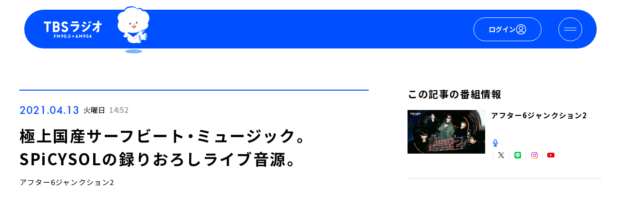

--- FILE ---
content_type: application/javascript
request_url: https://www.tbsradio.jp/_nuxt/b1ec9c6.js
body_size: 47910
content:
(window.webpackJsonp=window.webpackJsonp||[]).push([[2],[,,,,,,,,,,,,,,,,function(t,e,r){"use strict";function n(t,e){var r=arguments.length>2&&void 0!==arguments[2]?arguments[2]:"内部エラーが発生しました。時間を置いて再度アクセスしてください。",n=null!=t&&t.dispatch?t:null==t?void 0:t.$store;if(n){var o=r||"内部エラーが発生しました。時間を置いて再度アクセスしてください。";n.dispatch("error/show",{message:o})}}r.d(e,"a",(function(){return n}))},,,,,,,,,,,,,,,,,,function(t,e,r){"use strict";r.r(e),r.d(e,"ensureAuthSdk",(function(){return v}));var n=r(4),o=r(14),l=(r(12),r(10),r(97),null);function c(){var t,e="undefined"!=typeof window&&(null===(t=window.__NUXT__)||void 0===t?void 0:t.config)||{};return{SCRIPT_URL:e.AUTH_SDK_SCRIPT_URL||"https://id.tbs.co.jp/sdk/auth/auth-sdk.min.js",LOGOUT_REDIRECT:e.AUTH_SDK_LOGOUT_REDIRECT||"https://www.tbsradio.jp/"}}function d(t){return new Promise((function(e){if(Object(o.a)(document.scripts).some((function(s){return s.src===t})))e(!0);else{var r=document.createElement("script");r.src=t,r.async=!0,r.onload=function(){e(!0)},r.onerror=function(){e(!1)},document.head.appendChild(r)}}))}function h(){return window.AuthSdk||window.AuthSDK||window.TbsIdAuthSdk||window.authSdk}function f(){return _.apply(this,arguments)}function _(){return(_=Object(n.a)(regeneratorRuntime.mark((function t(){var e,r,n,o=arguments;return regeneratorRuntime.wrap((function(t){for(;;)switch(t.prev=t.next){case 0:e=o.length>0&&void 0!==o[0]?o[0]:3e3,r=Date.now();case 2:if(!(Date.now()-r<e)){t.next=10;break}if(!(n=h())){t.next=6;break}return t.abrupt("return",n);case 6:return t.next=8,new Promise((function(t){return setTimeout(t,50)}));case 8:t.next=2;break;case 10:return t.abrupt("return",null);case 11:case"end":return t.stop()}}),t)})))).apply(this,arguments)}function m(){return"function"==typeof window.define&&!!window.define.amd}function v(){return k.apply(this,arguments)}function k(){return(k=Object(n.a)(regeneratorRuntime.mark((function t(){var e,r,o,_,v,k,x=arguments;return regeneratorRuntime.wrap((function(t){for(;;)switch(t.prev=t.next){case 0:if(e=x.length>0&&void 0!==x[0]?x[0]:{},r=e.store,o=e.commitToStore,_=void 0!==o&&o,"undefined"!=typeof window){t.next=3;break}return t.abrupt("return",null);case 3:if(!window.authSdkInstance){t.next=6;break}return _&&r&&r.commit("auth/setSdk",window.authSdkInstance),t.abrupt("return",window.authSdkInstance);case 6:if(!l){t.next=12;break}return t.next=9,l.catch((function(){return null}));case 9:return v=t.sent,_&&r&&v&&r.commit("auth/setSdk",v),t.abrupt("return",v);case 12:return l=Object(n.a)(regeneratorRuntime.mark((function t(){var e,r,n,o,l,_,v,k,x;return regeneratorRuntime.wrap((function(t){for(;;)switch(t.prev=t.next){case 0:if(e=c(),r=e.SCRIPT_URL,n=e.LOGOUT_REDIRECT,r){t.next=3;break}return t.abrupt("return",null);case 3:return o=window.define,(l=m())&&(window.define=void 0),t.next=8,d(r);case 8:if(_=t.sent,l&&(window.define=o),_){t.next=12;break}return t.abrupt("return",null);case 12:if(t.t0=h(),t.t0){t.next=17;break}return t.next=16,f(3e3);case 16:t.t0=t.sent;case 17:if(v=t.t0){t.next=20;break}return t.abrupt("return",null);case 20:if(t.prev=20,k=window.location.pathname.startsWith("/mypage/")||!0===window.__requireAuthPage,"function"!=typeof(x=new v({client_id:"radio",redirect_uri:window.location.href,scope:"openid profile email phone address idps",post_logout_redirect_uri:n,context:"test-context",disable_redirect:!k})).init){t.next=26;break}return t.next=26,x.init();case 26:return window.authSdkInstance=x,t.abrupt("return",x);case 30:return t.prev=30,t.t1=t.catch(20),t.abrupt("return",null);case 33:case"end":return t.stop()}}),t,null,[[20,30]])})))(),t.prev=13,t.next=16,l;case 16:return k=t.sent,_&&r&&k&&r.commit("auth/setSdk",k),t.abrupt("return",k);case 19:return t.prev=19,l=null,t.finish(19);case 22:case"end":return t.stop()}}),t,null,[[13,,19,22]])})))).apply(this,arguments)}},,,,,,,,function(t,e,r){"use strict";r(17),r(31);var n={props:{pageTitle:String,isProgram:{type:Boolean,default:!1}},data:function(){return{isTop:!1,currentPath:""}},mounted:function(){this.currentPath=this.$route.path,this.isTop="index"===this.$route.name},head:function(){return this.isTop?{script:[]}:{script:[{hid:"ld-breadcrumb",type:"application/ld+json",innerHTML:JSON.stringify(this.jsonLd)}]}},computed:{fullUrl:function(){return origin+this.currentPath},breadcrumbs:function(){return[{name:"ホーム",url:"".concat(origin,"/")},{name:this.pageTitle,url:this.fullUrl}]},jsonLd:function(){return{"@context":"https://schema.org","@type":"BreadcrumbList",itemListElement:this.breadcrumbs.map((function(t,e){return{"@type":"ListItem",position:e+1,name:t.name,item:t.url}}))}}}},o=r(6),component=Object(o.a)(n,(function(){var t=this,e=t.$createElement,r=t._self._c||e;return t.isTop?t._e():r("div",{class:["footer-bread-list is-single-program-style__bg-2 is-single-program-style__txt-1",{"footer-bread-list--single-program":t.isProgram}]},[r("ol",{staticClass:"footer-bread-list__flex"},[r("li",{staticClass:"footer-bread-list__text"},[r("a",{staticClass:"footer-bread-list__text-link",attrs:{href:"/"}},[r("svg",{staticClass:"footer-bread-list__ico"},[r("use",{attrs:{"xlink:href":"/assets/svg/sprite.svg#sprite-home"}})])])]),t._v(" "),r("li",{staticClass:"footer-bread-list__text"},[r("a",{staticClass:"footer-bread-list__text-link",attrs:{href:t.currentPath}},[t._v(t._s(t.pageTitle))])])])])}),[],!1,null,null,null);e.a=component.exports},,,,,function(t,e,r){"use strict";var n=r(4),o=(r(12),{layout:"errorLayout",data:function(){return{title:"404 | ".concat("TBSラジオ ときめくときを。"),description:"".concat("TBSラジオ公式サイト（周波数：FM90.5MHz/AM954kHz）。番組、記事、イベント/グッズ、キャンペーン等の最新情報が満載。月間3,500万回再生以上の「TBS Podcast」や累積視聴回数13億回以上のYouTubeコンテンツもお楽しみいただけます。"),currentPath:this.$route.path}},mounted:function(){this.fetchMetaData()},methods:{fetchMetaData:function(){var t=this;return Object(n.a)(regeneratorRuntime.mark((function e(){var meta;return regeneratorRuntime.wrap((function(e){for(;;)switch(e.prev=e.next){case 0:return e.prev=0,e.next=3,t.$axios.$get("/meta-info",{apiId:2});case 3:meta=e.sent,t.description=meta.list["/404/"]||t.description,e.next=10;break;case 7:e.prev=7,e.t0=e.catch(0),console.error("Failed to fetch meta info:",e.t0);case 10:case"end":return e.stop()}}),e,null,[[0,7]])})))()}},head:function(){return{title:this.title,meta:[{hid:"description",name:"description",content:this.description},{hid:"og:title",property:"og:title",content:this.title},{hid:"og:description",property:"og:description",content:this.description},{hid:"og:url",property:"og:url",content:"".concat("https://www.tbsradio.jp").concat(this.currentPath)}],script:[{type:"application/ld+json",json:{"@context":"https://schema.org","@type":"Organization",name:"TBSラジオ ときめくときを。",url:"https://www.tbsradio.jp/",logo:"".concat("https://tbsradio.g.kuroco-img.app","/files/user/assets/images/logo.svg"),description:"TBSラジオ公式サイト（周波数：FM90.5MHz/AM954kHz）。番組、記事、イベント/グッズ、キャンペーン等の最新情報が満載。月間3,500万回再生以上の「TBS Podcast」や累積視聴回数13億回以上のYouTubeコンテンツもお楽しみいただけます。",contactPoint:{"@type":"ContactPoint"},sameAs:["https://x.com/TBSR_PR","https://youtube.com/@tbs9259","https://www.tiktok.com/@tbsr_pr"]}}]}}}),l=r(6),component=Object(l.a)(o,(function(){var t=this,e=t.$createElement;t._self._c;return t._m(0)}),[function(){var t=this,e=t.$createElement,r=t._self._c||e;return r("div",{staticClass:"notfound"},[r("div",{staticClass:"notfound-wrapper"},[r("h1",{staticClass:"notfound-title"},[t._v("\n      お探しのページはみつかりませんでした\n    ")]),t._v(" "),r("p",{staticClass:"notfound-text"},[t._v("\n      申し訳ございませんが、お探しのページが見つかりませんでした。"),r("br"),t._v("\n      サイト更新などにより、URLが変更になったか、URLが正しく入力されておらずご覧いただけない可能性がございます。\n    ")]),t._v(" "),r("div",{staticClass:"notfound-button"},[r("a",{attrs:{href:"/"}},[t._v("TOPへ戻る")])])])])}],!1,null,null,null);e.a=component.exports},,,,,,,,function(t,e,r){"use strict";var n={data:function(){return{fileMngUrl:"https://tbsradio.g.kuroco-img.app",linkList:[{title:"番組表",list:[{title:"今日の番組表",href:"/todays954/"},{title:"週間番組表",href:"/timetable/"}]},{title:"コンテンツ",list:[{title:"トピックス",href:"/articles/"},{title:"TBS Podcast",href:"/podcast/"},{title:"イベント・グッズ",href:"/event/"},{title:"YouTube",href:"/youtube/"},{title:"お知らせ",href:"/information/"}]},{title:"TBSラジオ情報",list:[{title:"会社情報",external:!0,href:"https://tbsradio.co.jp/"},{title:"プロモーションガイド",external:!0,href:"https://tbsrsales.jp/"},{title:"TBSハウジング",external:!0,href:"https://www.tbs-housing.com/"},{title:"TBSショッピング",external:!0,href:"https://shopping.tbs.co.jp/tbs/shop/tv_top/radio"},{title:"サイトポリシー",href:"/policy/"},{title:"ウェブアクセシビリティ方針",href:"/accessibility/"},{title:"サイトマップ",href:"/sitemap/"}]},{title:"TBSラジオ関連情報",list:[{title:"TBSラジオの聴き方",href:"/listen/"},{title:"ワイドFM",href:"/widefm/"},{title:"音楽情報",href:"/radion/"},{title:"防災メモ",href:"/disasterprevention/"},{title:"点字番組表のご提供",href:"/articles/about-tenji/"},{title:"JRN",href:"/jrn/"},{title:"TBSラジオへのお問い合わせ",href:"/contact/"}]},{title:"TBSグループ関連情報",list:[{title:"TBSテレビ",external:!0,href:"https://www.tbs.co.jp/"},{title:"TBSグループ個人情報保護の基本方針",external:!0,href:"https://tbsradio.co.jp/regulation/privacy/"},{title:"著作権とリンクの方針について",external:!0,href:"https://www.tbs.co.jp/sitepolicy/rights.html"}]}]}}},o=(r(229),r(6)),component=Object(o.a)(n,(function(){var t=this,e=t.$createElement,r=t._self._c||e;return r("footer",{staticClass:"l-footer"},[r("div",{staticClass:"l-footer__heading"},[r("div",{staticClass:"l-footer__heading-top"},[r("div",{staticClass:"l-footer__heading-top-inner"},[r("a",{staticClass:"l-footer__heading-top-logo-link",attrs:{href:"/"}},[r("svg",[r("title",[t._v("TBS RADIO FM90.5 + AM954")]),t._v(" "),r("use",{attrs:{"xlink:href":"/assets/svg/sprite.svg#sprite-tbsradio-fmam"}})])]),t._v(" "),r("ul",{staticClass:"l-footer__heading-top-sns-list"},[r("li",{staticClass:"l-footer__heading-top-sns-item"},[r("a",{staticClass:"l-footer__heading-top-sns-item-link footer__heading-top-sns-item-link--twitter",attrs:{href:"https://twitter.com/TBSR_PR",target:"_blank",rel:"noopener"}},[r("span",{staticClass:"l-footer__heading-top-sns-item-link-icon"},[r("img",{attrs:{src:t.fileMngUrl+"/files/user/assets/images/sns/img-snsicon-x.png",alt:"Twitter",loading:"lazy",width:"15",height:"13"}})])])]),t._v(" "),r("li",{staticClass:"l-footer__heading-top-sns-item"},[r("a",{staticClass:"l-footer__heading-top-sns-item-link footer__heading-top-sns-item-link--line",attrs:{href:"https://page.line.me/?accountId=oa-tbsradio",target:"_blank",rel:"noopener"}},[r("span",{staticClass:"l-footer__heading-top-sns-item-link-icon"},[r("img",{attrs:{src:t.fileMngUrl+"/files/user/assets/images/sns/img-snsicon-LINE-2.svg",alt:"LINE",loading:"lazy",width:"15",height:"13"}})])])]),t._v(" "),r("li",{staticClass:"l-footer__heading-top-sns-item"},[r("a",{staticClass:"l-footer__heading-top-sns-item-link footer__heading-top-sns-item-link--instagram",attrs:{href:"https://www.instagram.com/tbsr_pr/",target:"_blank",rel:"noopener"}},[r("span",{staticClass:"l-footer__heading-top-sns-item-link-icon"},[r("img",{attrs:{src:t.fileMngUrl+"/files/user/assets/images/sns/img-snsicon-insta.png",alt:"Instagram",loading:"lazy",width:"15",height:"13"}})])])]),t._v(" "),r("li",{staticClass:"l-footer__heading-top-sns-item"},[r("a",{staticClass:"l-footer__heading-top-sns-item-link footer__heading-top-sns-item-link--youtube",attrs:{href:"https://www.youtube.com/c/TBS%E3%83%A9%E3%82%B8%E3%82%AAPR/",target:"_blank",rel:"noopener"}},[r("span",{staticClass:"l-footer__heading-top-sns-item-link-icon"},[r("img",{attrs:{src:t.fileMngUrl+"/files/user/assets/images/sns/img-snsicon-youtube.png",alt:"YouTube",loading:"lazy",width:"15",height:"13"}})])])]),t._v(" "),r("li",{staticClass:"l-footer__heading-top-sns-item"},[r("a",{staticClass:"l-footer__heading-top-sns-item-link footer__heading-top-sns-item-link--tiktok",attrs:{href:"https://www.tiktok.com/@tbsr_pr",target:"_blank",rel:"noopener"}},[r("span",{staticClass:"l-footer__heading-top-sns-item-link-icon"},[r("img",{attrs:{src:t.fileMngUrl+"/files/user/assets/images/sns/img-snsicon-tiktoc.png",alt:"TikTok",loading:"lazy",width:"15",height:"13"}})])])])]),t._v(" "),r("div",{staticClass:"l-footer__heading-search"},[r("form",{staticClass:"cmn-search__form",attrs:{action:"/google-search/",method:"",id:"cse-search-box"}},[r("input",{attrs:{type:"hidden",name:"cx",value:"49d0cc7ed0a926b9f"}}),t._v(" "),r("input",{attrs:{type:"hidden",name:"ie",value:"UTF-8"}}),t._v(" "),r("input",{attrs:{type:"search",name:"q",placeholder:"サイト内検索"}}),t._v(" "),r("label",{staticClass:"cmn-search__submit",attrs:{for:""}},[r("svg",{staticClass:"cmn-search__submit-icon"},[r("title",[t._v("検索")]),t._v(" "),r("use",{attrs:{"xlink:href":"/assets/svg/sprite.svg#sprite-search"}})]),t._v(" "),r("input",{attrs:{type:"submit",name:"",value:""}})])])])])])]),t._v(" "),r("div",{staticClass:"l-footer__content u-index-pc"},[t._l(t.linkList,(function(e,n){return r("div",{key:n,staticClass:"l-footer__list"},[r("p",{staticClass:"l-footer__list-title"},[t._v(t._s(e.title))]),t._v(" "),r("ul",{staticClass:"l-footer__list-items"},t._l(e.list,(function(e,i){return r("li",{key:i},[e.external?r("a",{staticClass:"l-footer__list-link",attrs:{href:e.href,target:"_blank",rel:"noopener"}},[t._v("\n              "+t._s(e.title)+"\n              "),e.external?r("svg",{staticClass:"icon"},[r("use",{attrs:{"xlink:href":"/assets/svg/sprite.svg#sprite-blank"}})]):t._e()]):r("a",{staticClass:"l-footer__list-link",attrs:{href:e.href}},[t._v("\n              "+t._s(e.title)+"\n              "),e.external?r("svg",{staticClass:"icon"},[r("use",{attrs:{"xlink:href":"/assets/svg/sprite.svg#sprite-blank"}})]):t._e()])])})),0)])})),t._v(" "),r("div",{staticClass:"l-footer__character"},[r("a",{attrs:{href:"https://www.tbs.co.jp/wakty-tbs/",target:"_blank",rel:"noopener noreferrer"}},[r("svg",{staticClass:"charcter-footer",attrs:{id:"charcter-footer_pc","data-name":"charcter-footer",xmlns:"http://www.w3.org/2000/svg",viewBox:"0 0 171.22 184.97"}},[r("defs",[r("style",[t._v(".cls-1{fill:#78b4ff}.cls-1,.cls-2,.cls-3,.cls-4,.cls-5{stroke-width:0}.cls-2{fill:#ff785a}.cls-3{fill:#0050ff}.cls-4{fill:#646464}.cls-5{fill:#fff}")])]),r("g",{attrs:{id:"Design"}},[r("g",[r("path",{staticClass:"cls-3",attrs:{d:"M11.89,151.55c1.11,17.36,9.88,18.48,14.28,18.97,7.07.78,10.29-5.51,10.29-5.51,0,0,1.33,1.53,3.37,2.01s4.21-.23,4.21-.23c0,0-3.6,10.76,4.15,16.12,9.45,5.68,16.72-2.28,16.72-2.28,0,0,1.68,1.6,3.77,1.82,3.81.39,5.36-2.21,5.36-2.21,0,0,21.45,10.1,36.74-1.8,9.05-7.19,7.12-25.33,7.12-25.33,0,0,.88,4.61,3.55,4.33,2.41-.25,2.57-3.88,2.57-3.88,0,0,5.1,5.22,10.52,1.21,8.89-6.57-6.51-21.21-6.51-21.21,0,0,6.72,2.32,17.19-4.87,13.49-9.75,5.4-24.62,5.4-24.62,0,0,25.03-11,19.87-40.53-4.15-23.77-26.5-25.59-26.5-25.59,0,0,1.27-6.95-5.44-13.01-8.39-6.87-17.72-1.57-17.72-1.57,0,0-6.64-23.39-36.3-23.39-21.8,0-28.28,15.68-28.28,15.68,0,0-17.88-8.6-33.4,3.39-16.84,13-9.42,34.89-9.42,34.89,0,0-21.86,16.79-9.86,45.07,6.86,15.62,23.21,19.54,23.21,19.54,0,0-3.9,1.64-4.19,3.38-.31,1.9.55,2.69.55,2.69l-.06,1.98s-4.08-1.3-8.24,3.84c-3.77,4.66-3.53,12.39-2.98,21.1Z"}}),r("path",{staticClass:"cls-5",attrs:{d:"M127.47,140.15s.55-3.37-1.27-7.34c-2.26-4.93-2.46-8.73-8.29-8.73-2.25,0-3.89.62-5.08,1.63-.87-4.96-1.71-8.2-1.71-8.2l-50.69-4.35s-10.54,1.31-17.68,13.05c-2.11,3.48-3.29,7.58-3.74,11.82-2.59-.33-5.02.27-5.02.27,0,0-1.2-7.13-7.52-7.13-9.26,0-7.88,12.56-7.18,19.07.86,7.96,2.8,15.76,9.5,15.76,5.67,0,8.09-3.69,8.09-3.69,0,0,3.27,3.14,8.38,1.32.19.26.38.51.58.76.04,6.46,1.44,13.08,6.33,15.13,8.43,3.54,12.75-2.45,12.75-2.45,0,0,1.97,2.6,6.62,2.79.86.03,1.66-.14,2.38-.49,6.34,1.41,15.73,1.68,27.23-3.38,9.74-4.28,12.96-15.65,13.46-27.23.82,1.25,1.71,2.12,2.58,2.12,1.82,0,1.46-2.1,1.46-2.1,0,0,3.02,3,5.17,2.46,1-.25,1.14-.97,1.14-.97,0,0,.73.72,1.96.27,1.24-.46,1.1-1.37,1.1-1.37,0,0,1.04.52,2.01-.04,1.22-.7.92-1.78.92-1.78,0,0,.91.19,1.55-.91,1.53-2.66-5.01-6.29-5.01-6.29Z"}}),r("polygon",{staticClass:"cls-3",attrs:{points:"115.5 127.29 47.85 138.18 45.83 108.82 115.5 127.29"}}),r("path",{staticClass:"cls-1",attrs:{d:"M48.15,117.8s-4.91.68-11.41-.5c-.63.64-1.01,1.08-1.01,1.08,0,0-5.62-1.18-6.18,1.26-.23,1.01.42,1.4.42,1.4,0,0-.78.48-.44,1.58.27.87,1.18,1.14,1.18,1.14,0,0-.58.47-.1,1.43.48.96,1.32.93,1.32.93,0,0-.32.51.14,1.22.99,1.51,4.46,1.4,4.46,1.4,0,0-1.38,1.06-.29,2.07.77.72,2.62.31,4.51-.39.54-1.47,1.21-2.88,2.01-4.2,1.94-3.2,4.13-5.61,6.3-7.44-.63-.61-.89-.97-.89-.97Z"}}),r("path",{staticClass:"cls-5",attrs:{d:"M139.65,39.8s18.81-.87,24.59,23.69c5.69,24.16-15.38,39.85-15.38,39.85,0,0,5.2,10.84-7.51,19.86-12.41,8.81-28.82,5.19-28.82,5.19,0,0-11.85,6.04-36.75,1.27-22.17-4.24-27.64-11.87-27.64-11.87,0,0-26.25,3.63-37.83-20.5-12.41-25.87,9.11-42.91,9.11-42.91,0,0-7.54-18,6.98-30.12,17.17-14.33,30.94-6.81,30.94-6.81,0,0,7.15-14.61,33.18-11.39,26.36,3.27,29.48,18.95,29.48,18.95,0,0,7.63-3.88,15.18,2.63,7.16,6.17,4.46,12.15,4.46,12.15Z"}}),r("path",{staticClass:"cls-1",attrs:{d:"M47.75,143.09c-.55-2.47-1.77-5.44-4.47-6.53-1.72-.7-3.27-.41-4.07-.17-.08.55-.15,1.1-.21,1.65.18.02.36.05.54.08,3.59.65,6.29,2.52,8.2,4.97Z"}}),r("path",{staticClass:"cls-1",attrs:{d:"M27.94,148.65c.98,10.17-.13,15.23-3.05,15.21-2.08-.02-4.71-6.78-5.26-14.82-.61-9.1.72-14.87,3.23-14.85,1.89.02,4.1,4.26,5.08,14.46Z"}}),r("path",{staticClass:"cls-1",attrs:{d:"M61.31,139.3c8.39,1.01,7.93,11.64,7.52,15.23.03.46.04.83.05,1.09.58-.23,2.34-.81,4.55-.37,3.46.7,5.3,4.87,5.67,9.59,1.31-1.78,2.17-4.07.99-6.55-3.02-6.39-9.84-3.89-9.84-3.89,0,0,1.72-17.54-9.89-16.66-8.73.66-12,9.48-13.19,15.06,2.02-7,6.9-14.37,14.14-13.5Z"}}),r("path",{staticClass:"cls-1",attrs:{d:"M57.22,160.04c-1.55,7.72-3.76,16.17-7.81,15.48-2.32-.4-3.78-10.98-2.32-19.57,1.36-7.99,5.92-15.07,9.84-14.52,2.99.42,1.84,10.89.29,18.61Z"}}),r("g",[r("g",[r("ellipse",{staticClass:"cls-4",attrs:{cx:"67.93",cy:"81.25",rx:"4.88",ry:"4.06",transform:"translate(-18.36 142.64) rotate(-85.53)"}}),r("ellipse",{staticClass:"cls-4",attrs:{cx:"99.18",cy:"86.1",rx:"4.88",ry:"4.06",transform:"translate(-7.49 162.72) rotate(-76.65)"}}),r("path",{staticClass:"cls-4",attrs:{d:"M79.32,89.33c-1.04-1.15,1.06-3.18,3.37-2.81,1.83.29,3.59,2.24,2.91,3.26-.97,1.44-2.19-.14-3.26-.3-.88-.13-2.48.44-3.02-.15Z"}})]),r("path",{staticClass:"cls-2",attrs:{d:"M87.6,96.19c-2.15-.11-3.93.39-6.05,0-2.47-.45-3.89-1.52-6.09-2.13-2.23-.62-4.42.73-4.87,3.18-.72,3.91,2.37,9.33,8.79,10.51,6.97,1.28,11.1-3.01,11.77-6.95.43-2.55-1.22-4.49-3.55-4.61Z"}})]),r("path",{staticClass:"cls-1",attrs:{d:"M114.71,148.92c-1.38-2.01-2.59-5.1-3.26-7.01-.34-.96-.9-3.05-1.2-5.46-.16,4.29-.36,12.44.23,16.97.42,3.16,1.66,5.37,2.55,6.61.92-3.57,1.39-7.41,1.56-11.28.04.06.08.11.12.17Z"}})])])]),t._v(" "),r("svg",{staticClass:"charcter-shadow",attrs:{id:"charcter-shadow_pc","data-name":"charcter-shadow",xmlns:"http://www.w3.org/2000/svg",viewBox:"0 0 85.66 19.56"}},[r("defs",[r("style",[t._v(".cls-1{fill:#78b4ff;stroke-width:0}")])]),r("g",{attrs:{id:"Design"}},[r("ellipse",{staticClass:"cls-1",attrs:{cx:"42.83",cy:"9.78",rx:"42.83",ry:"9.78"}})])])])])],2),t._v(" "),r("div",{staticClass:"l-footer__content u-index-sp collapse"},[t._l(t.linkList,(function(e,n){return r("div",{key:n,staticClass:"l-footer__list"},[r("input",{staticClass:"toggle",attrs:{id:"block-0"+n,type:"checkbox"}}),t._v(" "),r("label",{staticClass:"Label",attrs:{for:"block-0"+n}},[t._v(t._s(e.title))]),t._v(" "),r("ul",{staticClass:"l-footer__list-items content"},t._l(e.list,(function(e,i){return r("li",{key:i},[e.external?r("a",{staticClass:"l-footer__list-link",attrs:{href:e.href,target:"_blank",rel:"noopener"}},[t._v("\n              "+t._s(e.title)+"\n              "),e.external?r("svg",{staticClass:"icon"},[r("use",{attrs:{"xlink:href":"/assets/svg/sprite.svg#sprite-blank"}})]):t._e()]):r("a",{staticClass:"l-footer__list-link",attrs:{href:e.href}},[t._v("\n              "+t._s(e.title)+"\n              "),e.external?r("svg",{staticClass:"icon"},[r("use",{attrs:{"xlink:href":"/assets/svg/sprite.svg#sprite-blank"}})]):t._e()])])})),0)])})),t._v(" "),r("div",{staticClass:"l-footer__character"},[r("a",{attrs:{href:"https://www.tbs.co.jp/wakty-tbs/",target:"_blank",rel:"noopener noreferrer"}},[r("svg",{staticClass:"charcter-footer",attrs:{id:"charcter-footer_sp","data-name":"charcter-footer",xmlns:"http://www.w3.org/2000/svg",viewBox:"0 0 171.22 184.97"}},[r("defs",[r("style",[t._v(".cls-1{fill:#78b4ff}.cls-1,.cls-2,.cls-3,.cls-4,.cls-5{stroke-width:0}.cls-2{fill:#ff785a}.cls-3{fill:#0050ff}.cls-4{fill:#646464}.cls-5{fill:#fff}")])]),r("g",{attrs:{id:"Design"}},[r("g",[r("path",{staticClass:"cls-3",attrs:{d:"M11.89,151.55c1.11,17.36,9.88,18.48,14.28,18.97,7.07.78,10.29-5.51,10.29-5.51,0,0,1.33,1.53,3.37,2.01s4.21-.23,4.21-.23c0,0-3.6,10.76,4.15,16.12,9.45,5.68,16.72-2.28,16.72-2.28,0,0,1.68,1.6,3.77,1.82,3.81.39,5.36-2.21,5.36-2.21,0,0,21.45,10.1,36.74-1.8,9.05-7.19,7.12-25.33,7.12-25.33,0,0,.88,4.61,3.55,4.33,2.41-.25,2.57-3.88,2.57-3.88,0,0,5.1,5.22,10.52,1.21,8.89-6.57-6.51-21.21-6.51-21.21,0,0,6.72,2.32,17.19-4.87,13.49-9.75,5.4-24.62,5.4-24.62,0,0,25.03-11,19.87-40.53-4.15-23.77-26.5-25.59-26.5-25.59,0,0,1.27-6.95-5.44-13.01-8.39-6.87-17.72-1.57-17.72-1.57,0,0-6.64-23.39-36.3-23.39-21.8,0-28.28,15.68-28.28,15.68,0,0-17.88-8.6-33.4,3.39-16.84,13-9.42,34.89-9.42,34.89,0,0-21.86,16.79-9.86,45.07,6.86,15.62,23.21,19.54,23.21,19.54,0,0-3.9,1.64-4.19,3.38-.31,1.9.55,2.69.55,2.69l-.06,1.98s-4.08-1.3-8.24,3.84c-3.77,4.66-3.53,12.39-2.98,21.1Z"}}),r("path",{staticClass:"cls-5",attrs:{d:"M127.47,140.15s.55-3.37-1.27-7.34c-2.26-4.93-2.46-8.73-8.29-8.73-2.25,0-3.89.62-5.08,1.63-.87-4.96-1.71-8.2-1.71-8.2l-50.69-4.35s-10.54,1.31-17.68,13.05c-2.11,3.48-3.29,7.58-3.74,11.82-2.59-.33-5.02.27-5.02.27,0,0-1.2-7.13-7.52-7.13-9.26,0-7.88,12.56-7.18,19.07.86,7.96,2.8,15.76,9.5,15.76,5.67,0,8.09-3.69,8.09-3.69,0,0,3.27,3.14,8.38,1.32.19.26.38.51.58.76.04,6.46,1.44,13.08,6.33,15.13,8.43,3.54,12.75-2.45,12.75-2.45,0,0,1.97,2.6,6.62,2.79.86.03,1.66-.14,2.38-.49,6.34,1.41,15.73,1.68,27.23-3.38,9.74-4.28,12.96-15.65,13.46-27.23.82,1.25,1.71,2.12,2.58,2.12,1.82,0,1.46-2.1,1.46-2.1,0,0,3.02,3,5.17,2.46,1-.25,1.14-.97,1.14-.97,0,0,.73.72,1.96.27,1.24-.46,1.1-1.37,1.1-1.37,0,0,1.04.52,2.01-.04,1.22-.7.92-1.78.92-1.78,0,0,.91.19,1.55-.91,1.53-2.66-5.01-6.29-5.01-6.29Z"}}),r("polygon",{staticClass:"cls-3",attrs:{points:"115.5 127.29 47.85 138.18 45.83 108.82 115.5 127.29"}}),r("path",{staticClass:"cls-1",attrs:{d:"M48.15,117.8s-4.91.68-11.41-.5c-.63.64-1.01,1.08-1.01,1.08,0,0-5.62-1.18-6.18,1.26-.23,1.01.42,1.4.42,1.4,0,0-.78.48-.44,1.58.27.87,1.18,1.14,1.18,1.14,0,0-.58.47-.1,1.43.48.96,1.32.93,1.32.93,0,0-.32.51.14,1.22.99,1.51,4.46,1.4,4.46,1.4,0,0-1.38,1.06-.29,2.07.77.72,2.62.31,4.51-.39.54-1.47,1.21-2.88,2.01-4.2,1.94-3.2,4.13-5.61,6.3-7.44-.63-.61-.89-.97-.89-.97Z"}}),r("path",{staticClass:"cls-5",attrs:{d:"M139.65,39.8s18.81-.87,24.59,23.69c5.69,24.16-15.38,39.85-15.38,39.85,0,0,5.2,10.84-7.51,19.86-12.41,8.81-28.82,5.19-28.82,5.19,0,0-11.85,6.04-36.75,1.27-22.17-4.24-27.64-11.87-27.64-11.87,0,0-26.25,3.63-37.83-20.5-12.41-25.87,9.11-42.91,9.11-42.91,0,0-7.54-18,6.98-30.12,17.17-14.33,30.94-6.81,30.94-6.81,0,0,7.15-14.61,33.18-11.39,26.36,3.27,29.48,18.95,29.48,18.95,0,0,7.63-3.88,15.18,2.63,7.16,6.17,4.46,12.15,4.46,12.15Z"}}),r("path",{staticClass:"cls-1",attrs:{d:"M47.75,143.09c-.55-2.47-1.77-5.44-4.47-6.53-1.72-.7-3.27-.41-4.07-.17-.08.55-.15,1.1-.21,1.65.18.02.36.05.54.08,3.59.65,6.29,2.52,8.2,4.97Z"}}),r("path",{staticClass:"cls-1",attrs:{d:"M27.94,148.65c.98,10.17-.13,15.23-3.05,15.21-2.08-.02-4.71-6.78-5.26-14.82-.61-9.1.72-14.87,3.23-14.85,1.89.02,4.1,4.26,5.08,14.46Z"}}),r("path",{staticClass:"cls-1",attrs:{d:"M61.31,139.3c8.39,1.01,7.93,11.64,7.52,15.23.03.46.04.83.05,1.09.58-.23,2.34-.81,4.55-.37,3.46.7,5.3,4.87,5.67,9.59,1.31-1.78,2.17-4.07.99-6.55-3.02-6.39-9.84-3.89-9.84-3.89,0,0,1.72-17.54-9.89-16.66-8.73.66-12,9.48-13.19,15.06,2.02-7,6.9-14.37,14.14-13.5Z"}}),r("path",{staticClass:"cls-1",attrs:{d:"M57.22,160.04c-1.55,7.72-3.76,16.17-7.81,15.48-2.32-.4-3.78-10.98-2.32-19.57,1.36-7.99,5.92-15.07,9.84-14.52,2.99.42,1.84,10.89.29,18.61Z"}}),r("g",[r("g",[r("ellipse",{staticClass:"cls-4",attrs:{cx:"67.93",cy:"81.25",rx:"4.88",ry:"4.06",transform:"translate(-18.36 142.64) rotate(-85.53)"}}),r("ellipse",{staticClass:"cls-4",attrs:{cx:"99.18",cy:"86.1",rx:"4.88",ry:"4.06",transform:"translate(-7.49 162.72) rotate(-76.65)"}}),r("path",{staticClass:"cls-4",attrs:{d:"M79.32,89.33c-1.04-1.15,1.06-3.18,3.37-2.81,1.83.29,3.59,2.24,2.91,3.26-.97,1.44-2.19-.14-3.26-.3-.88-.13-2.48.44-3.02-.15Z"}})]),r("path",{staticClass:"cls-2",attrs:{d:"M87.6,96.19c-2.15-.11-3.93.39-6.05,0-2.47-.45-3.89-1.52-6.09-2.13-2.23-.62-4.42.73-4.87,3.18-.72,3.91,2.37,9.33,8.79,10.51,6.97,1.28,11.1-3.01,11.77-6.95.43-2.55-1.22-4.49-3.55-4.61Z"}})]),r("path",{staticClass:"cls-1",attrs:{d:"M114.71,148.92c-1.38-2.01-2.59-5.1-3.26-7.01-.34-.96-.9-3.05-1.2-5.46-.16,4.29-.36,12.44.23,16.97.42,3.16,1.66,5.37,2.55,6.61.92-3.57,1.39-7.41,1.56-11.28.04.06.08.11.12.17Z"}})])])]),t._v(" "),r("svg",{staticClass:"charcter-shadow",attrs:{id:"charcter-shadow_sp","data-name":"charcter-shadow",xmlns:"http://www.w3.org/2000/svg",viewBox:"0 0 85.66 19.56"}},[r("defs",[r("style",[t._v(".cls-1{fill:#78b4ff;stroke-width:0}")])]),r("g",{attrs:{id:"Design"}},[r("ellipse",{staticClass:"cls-1",attrs:{cx:"42.83",cy:"9.78",rx:"42.83",ry:"9.78"}})])])])])],2),t._v(" "),t._m(0)])}),[function(){var t=this,e=t.$createElement,r=t._self._c||e;return r("div",{staticClass:"l-footer__content-bottom"},[r("div",{staticClass:"l-footer__content-copy-wrapper"},[r("small",{staticClass:"l-footer__content-copy"},[t._v("Copyright© 1995-2025, TBS RADIO,Inc. "),r("br",{staticClass:"u-index-sp"}),t._v("All Rights Reserved.")])])])}],!1,null,"ddfaf540",null);e.a=component.exports},,,function(t,e,r){"use strict";var n={props:{message:{type:String,required:!0},fileMngUrl:{type:String,default:""}},computed:{iconUrl:function(){return"".concat(this.fileMngUrl,"/files/user/assets/images/my-page/error_icon.svg")}},mounted:function(){this.lockScroll()},beforeDestroy:function(){this.unlockScroll()},methods:{handleClose:function(){this.unlockScroll(),this.$emit("close")},lockScroll:function(){var html=document.documentElement,t=window.innerWidth-html.clientWidth;html.style.overflow="hidden",t>0&&(html.style.paddingRight=t+"px")},unlockScroll:function(){var html=document.documentElement;html.style.overflow="",html.style.paddingRight=""}}},o=(r(231),r(6)),component=Object(o.a)(n,(function(){var t=this,e=t.$createElement,r=t._self._c||e;return r("div",{staticClass:"error-overlay",on:{click:function(e){return e.target!==e.currentTarget?null:t.handleClose(e)}}},[r("div",{staticClass:"error-modal"},[r("button",{staticClass:"error-modal__close",on:{click:t.handleClose}},[t._v("×")]),t._v(" "),r("div",{staticClass:"error-modal__content"},[r("img",{staticClass:"error-modal__icon",attrs:{src:t.iconUrl,alt:"エラーアイコン",width:"40",height:"40"}}),t._v(" "),r("p",{staticClass:"error-modal__text"},[t._v(t._s(t.message))]),t._v(" "),r("button",{staticClass:"error-modal__button",on:{click:t.handleClose}},[t._v("\n        閉じる\n      ")])])])])}),[],!1,null,"eb80030e",null);e.a=component.exports},,,,,,,,,,,,,,,,,,,,,,,,function(t,e,r){"use strict";var n=r(4),o=(r(12),r(17),r(102),r(21),r(62),r(56),r(16)),l="tbs_ga_sub";function c(t,e){var r=arguments.length>2&&void 0!==arguments[2]?arguments[2]:{},n=r.days,o=r.minutes;try{var l,c=encodeURIComponent(String(e)),d="number"==typeof o?Math.max(0,Math.floor(60*o)):"number"==typeof n?Math.max(0,Math.floor(24*n*60*60)):null,h=["".concat(t,"=").concat(c),"Path=/","SameSite=Lax"];null!==d&&h.push("Max-Age=".concat(d)),"undefined"!=typeof window&&"https:"===(null===(l=window.location)||void 0===l?void 0:l.protocol)&&h.push("Secure"),document.cookie=h.join("; ")}catch(t){}}function d(t){try{var e,r=["".concat(t,"="),"Path=/","Max-Age=0","SameSite=Lax"];"undefined"!=typeof window&&"https:"===(null===(e=window.location)||void 0===e?void 0:e.protocol)&&r.push("Secure"),document.cookie=r.join("; ")}catch(t){}}var h={props:{youtubeButtonShow:{required:!1,default:!0},programButtonShow:{required:!1,default:!0}},data:function(){return{fileMngUrl:"https://tbsradio.g.kuroco-img.app",isSubPage:!1,program:{},programDetails:[],isGoogleBot:!1,revealReady:!1,hasSyncedLinkedService:!1,isMenuOpen:!1}},computed:{isLoggedIn:function(){return!0===this.$store.getters["auth/isLoggedIn"]},authSdkGetter:function(){return this.$authSdk||this.$store.getters["auth/authSdk"]||null}},watch:{isLoggedIn:function(t,e){var r;(!0===t&&!0!==e&&(this.syncLinkedServiceIfLoggedIn(this.authSdkGetter),this.ensureSubCookieIfLoggedIn(this.authSdkGetter)),!1===t&&!1!==e)&&(d(l),null===(r=this.$gtm)||void 0===r||r.push({event:"logout",user_id:void 0}))}},mounted:function(){var t=this;return Object(n.a)(regeneratorRuntime.mark((function e(){var r,n;return regeneratorRuntime.wrap((function(e){for(;;)switch(e.prev=e.next){case 0:return e.prev=0,e.next=3,t.$authReady;case 3:e.next=7;break;case 5:e.prev=5,e.t0=e.catch(0);case 7:return t.revealReady=!0,t.isSubPage="index"!==(null===(r=t.$route)||void 0===r?void 0:r.name),t.checkGoogleBot(),e.next=12,t.fetchPrograms();case 12:if(!t.isLoggedIn){e.next=18;break}return e.next=15,t.ensureSubCookieIfLoggedIn(t.authSdkGetter);case 15:t.syncLinkedServiceIfLoggedIn(t.authSdkGetter),e.next=20;break;case 18:d(l),null===(n=t.$gtm)||void 0===n||n.push({event:"logout",user_id:void 0});case 20:case"end":return e.stop()}}),e,null,[[0,5]])})))()},methods:{toggleMenu:function(){this.isMenuOpen=!this.isMenuOpen,document.body.classList.toggle("is-open-hamburger",this.isMenuOpen)},ensureSubCookieIfLoggedIn:function(t){var e=this;return Object(n.a)(regeneratorRuntime.mark((function r(){var n,o,h,f,_,m,sub,v;return regeneratorRuntime.wrap((function(r){for(;;)switch(r.prev=r.next){case 0:if(r.prev=0,null!=(f=t||e.$store.getters["auth/authSdk"]||e.$authSdk)&&null!==(n=f.auth)&&void 0!==n&&n.isLogin){r.next=4;break}return r.abrupt("return");case 4:return r.next=6,f.auth.isLogin().catch((function(){return!1}));case 6:if(r.sent){r.next=11;break}return d(l),null===(_=e.$gtm)||void 0===_||_.push({event:"logout",user_id:void 0}),r.abrupt("return");case 11:return r.next=13,null===(o=(h=f.auth).fetchUserInfo)||void 0===o?void 0:o.call(h).catch((function(){return null}));case 13:m=r.sent,"string"==typeof(sub=null==m?void 0:m.sub)&&sub.length>0&&(c(l,sub,{minutes:30}),null===(v=e.$gtm)||void 0===v||v.push({event:"login",user_id:sub})),r.next=20;break;case 18:r.prev=18,r.t0=r.catch(0);case 20:case"end":return r.stop()}}),r,null,[[0,18]])})))()},handleMyPageClick:function(t){var e=this;return Object(n.a)(regeneratorRuntime.mark((function r(){var n,l,c,d,h,f,_;return regeneratorRuntime.wrap((function(r){for(;;)switch(r.prev=r.next){case 0:return t&&t.preventDefault(),r.prev=1,c=e.authSdkGetter,r.next=5,null==c||null===(n=c.auth)||void 0===n||null===(l=n.isLogin)||void 0===l?void 0:l.call(n).catch((function(){return!1}));case 5:if(r.sent){r.next=11;break}return r.next=9,null==c||null===(d=c.auth)||void 0===d||null===(h=d.login)||void 0===h?void 0:h.call(d);case 9:r.next=16;break;case 11:return r.next=13,e.ensureSubCookieIfLoggedIn(c);case 13:return r.next=15,null==c||null===(f=c.auth)||void 0===f||null===(_=f.syncLinkedService)||void 0===_?void 0:_.call(f).catch((function(){}));case 15:location.href="/mypage/";case 16:r.next=21;break;case 18:r.prev=18,r.t0=r.catch(1);try{Object(o.a)(e.$store,r.t0,"")}catch(t){}case 21:case"end":return r.stop()}}),r,null,[[1,18]])})))()},handleDrawerAuthClick:function(t){var e=this;return Object(n.a)(regeneratorRuntime.mark((function r(){var n,c,h,f,_,m,v,k;return regeneratorRuntime.wrap((function(r){for(;;)switch(r.prev=r.next){case 0:return t&&t.preventDefault(),r.prev=1,h=e.authSdkGetter,r.next=5,null==h||null===(n=h.auth)||void 0===n||null===(c=n.isLogin)||void 0===c?void 0:c.call(n).catch((function(){return!1}));case 5:if(!r.sent){r.next=14;break}return r.next=9,null==h||null===(f=h.auth)||void 0===f||null===(_=f.logout)||void 0===_?void 0:_.call(f);case 9:d(l),null===(m=e.$gtm)||void 0===m||m.push({event:"logout",user_id:void 0}),e.$store.commit("auth/setIsLoggedIn",!1),r.next=16;break;case 14:return r.next=16,null==h||null===(v=h.auth)||void 0===v||null===(k=v.login)||void 0===k?void 0:k.call(v);case 16:r.next=21;break;case 18:r.prev=18,r.t0=r.catch(1);try{Object(o.a)(e.$store,r.t0,"")}catch(t){}case 21:case"end":return r.stop()}}),r,null,[[1,18]])})))()},fetchPrograms:function(){var t=this;return Object(n.a)(regeneratorRuntime.mark((function e(){var r,n,o,l;return regeneratorRuntime.wrap((function(e){for(;;)switch(e.prev=e.next){case 0:return e.prev=0,e.next=3,t.$getProgramData(t.$axios);case 3:l=e.sent,t.program=(null===(r=l.programList)||void 0===r||null===(n=r.filter)||void 0===n||null===(o=n.call(r,(function(t){return!t.is_finished})))||void 0===o?void 0:o[0])||{},t.programDetails=Array.isArray(l.programDetails)?l.programDetails:[],e.next=12;break;case 8:e.prev=8,e.t0=e.catch(0),t.program={},t.programDetails=[];case 12:case"end":return e.stop()}}),e,null,[[0,8]])})))()},checkGoogleBot:function(){try{var t=(window.navigator.userAgent||"").toLowerCase();this.isGoogleBot=t.includes("googlebot")||t.includes("google-inspectiontool")}catch(t){this.isGoogleBot=!1}},onMyPageClick:function(t){this.revealReady?this.handleMyPageClick(t):t&&t.preventDefault()},syncLinkedServiceIfLoggedIn:function(t){var e=this;return Object(n.a)(regeneratorRuntime.mark((function r(){var n,o,l,c;return regeneratorRuntime.wrap((function(r){for(;;)switch(r.prev=r.next){case 0:if(r.prev=0,!e.hasSyncedLinkedService){r.next=3;break}return r.abrupt("return");case 3:return r.next=5,null==t||null===(n=t.auth)||void 0===n||null===(o=n.isLogin)||void 0===o?void 0:o.call(n).catch((function(){return!1}));case 5:if(r.sent){r.next=8;break}return r.abrupt("return");case 8:return r.next=10,null==t||null===(l=t.auth)||void 0===l||null===(c=l.syncLinkedService)||void 0===c?void 0:c.call(l);case 10:e.hasSyncedLinkedService=!0,r.next=15;break;case 13:r.prev=13,r.t0=r.catch(0);case 15:case"end":return r.stop()}}),r,null,[[0,13]])})))()}}},f=(r(227),r(6)),component=Object(f.a)(h,(function(){var t=this,e=t.$createElement,r=t._self._c||e;return r("header",{staticClass:"header is-active"},[r("div",{staticClass:"l-header__inner",attrs:{id:"js-l-header__inner"}},[r("div",{staticClass:"header__left"},[t.isSubPage?r("p",{staticClass:"l-header__logo"},[r("a",{attrs:{href:"/"}},[r("svg",[r("title",[t._v("TBS RADIO FM90.5 + AM954")]),t._v(" "),r("use",{attrs:{"xlink:href":"/assets/svg/sprite.svg#sprite-tbsradio-fmam"}})])])]):r("h1",{staticClass:"l-header__logo"},[r("a",{attrs:{href:"/"}},[r("svg",[r("title",[t._v("TBS RADIO FM90.5 + AM954")]),t._v(" "),r("use",{attrs:{"xlink:href":"/assets/svg/sprite.svg#sprite-tbsradio-fmam"}})])])]),t._v(" "),r("div",{staticClass:"l-header__character"},[r("a",{attrs:{href:"https://www.tbs.co.jp/wakty-tbs/",target:"_blank",rel:"noopener noreferrer"}},[r("svg",{staticClass:"charcter-header",attrs:{id:"charcter-header","data-name":"charcter-header",xmlns:"http://www.w3.org/2000/svg",viewBox:"0 0 164.16 183.89"}},[r("defs",[r("style",[t._v("\n                .cls-1 {\n                  fill: #78b4ff;\n                }\n                .cls-1,\n                .cls-2,\n                .cls-3,\n                .cls-4,\n                .cls-5 {\n                  stroke-width: 0;\n                }\n                .cls-2 {\n                  fill: #ff785a;\n                }\n                .cls-3 {\n                  fill: #0050ff;\n                }\n                .cls-4 {\n                  fill: #646464;\n                }\n                .cls-5 {\n                  fill: #fff;\n                }\n              ")])]),t._v(" "),r("g",{attrs:{id:"Design"}},[r("g",[r("path",{staticClass:"cls-3",attrs:{d:"M151.26,129.13c-4.18-5.16-8.28-3.85-8.28-3.85l-.06-1.99s.87-.79.56-2.7c-.29-1.74-2.15-2.65-2.15-2.65,0,0,13.98-3.74,17.48-19.52,2.54-11.49-6.31-16.02-6.31-16.02,0,0,24.26-23.65,2.82-51.95-8.9-11.74-27.78-8.98-27.78-8.98,0,0,.67-8.6-10.51-12.89-9.54-3.66-16.4,4.74-16.4,4.74,0,0-10.15-17.37-38.54-12.44-22.52,3.91-27.51,23.17-27.51,23.17,0,0-20.48-6.25-31.73,18.56-8.01,17.68,3.54,29.86,3.54,29.86,0,0-15.82,23.02,3.27,47.01,9.85,11.3,27.93,14.44,27.93,14.44,0,0-11.54,9.91-8.49,16.8,2.67,6.04,10.3,2.72,10.3,2.72,0,0,.46,3.8,3.53,3.8,3.34,0,4.74-3.85,4.74-3.85,0,0,.43,18.54,7.25,23.95,15.36,11.96,36.9,1.81,36.9,1.81,0,0,1.56,2.61,5.39,2.22,2.11-.21,3.79-1.82,3.79-1.82,0,0,7.3,7.99,16.8,2.29,7.79-5.38,4.17-16.2,4.17-16.2,0,0,2.18.71,4.23.23,2.06-.48,3.39-2.02,3.39-2.02,0,0,3.23,6.32,10.34,5.53,4.43-.49,13.24-1.61,14.35-19.06.56-8.75.8-16.51-2.99-21.19Z"}}),t._v(" "),r("path",{staticClass:"cls-5",attrs:{d:"M139.62,129.86c-6.36,0-7.56,7.16-7.56,7.16,0,0-2.44-.6-5.05-.27-.45-4.25-1.63-8.38-3.75-11.87-7.16-11.79-17.75-13.11-17.75-13.11l-50.92,4.37s-.88,3.37-1.77,8.51c-1.19-.66-2.74-.92-4.72-.59-6.04,1.02-6.03,3.8-8.29,8.73-1.82,3.97-1.27,7.34-1.27,7.34,0,0-6.54,3.63-5.01,6.29.64,1.1,1.55.91,1.55.91,0,0-.3,1.08.92,1.78.96.56,2.01.04,2.01.04,0,0-.13.91,1.1,1.37,1.23.46,1.96-.27,1.96-.27,0,0,.14.72,1.14.97,2.15.53,5.17-2.46,5.17-2.46,0,0-.36,2.1,1.46,2.1.7,0,1.52-.73,2.35-1.83.72,11.1,4.08,21.73,13.44,25.84,11.52,5.07,20.94,4.81,27.3,3.4.72.35,1.52.52,2.38.49,4.68-.19,6.66-2.8,6.66-2.8,0,0,4.35,6.02,12.83,2.46,4.92-2.06,6.33-8.7,6.37-15.2.2-.25.39-.51.58-.77,5.14,1.83,8.42-1.33,8.42-1.33,0,0,2.43,3.7,8.13,3.7,6.73,0,8.67-7.83,9.54-15.83.71-6.54,2.1-19.15-7.21-19.15Z"}}),t._v(" "),r("polygon",{staticClass:"cls-3",attrs:{points:"52.08 127.03 81.96 149.47 120.29 116.69 52.08 127.03"}}),t._v(" "),r("path",{staticClass:"cls-5",attrs:{d:"M123.46,24s17.84-6.29,30.52,15.65c12.48,21.58-3.23,42.78-3.23,42.78,0,0,8.14,8.91-1.46,21.28-9.38,12.07-27.22,11.52-27.22,11.52,0,0-8.64,11.07-33.96,13.71-22.55,2.35-30.02-3.4-30.02-3.4,0,0-24.19,11.1-42.32-8.74-19.44-21.28-3.69-43.9-3.69-43.9,0,0-12.47-15.12-2.02-30.99,12.35-18.76,27.78-15.53,27.78-15.53,0,0,2.64-16.13,28.6-20.57,26.29-4.5,33.85,9.67,33.85,9.67,0,0,6.21-5.94,15.36-1.87,8.67,3.86,7.82,10.39,7.82,10.39Z"}}),t._v(" "),r("path",{staticClass:"cls-1",attrs:{d:"M123.26,124.87c.8,1.32,1.47,2.74,2.02,4.21,1.89.71,3.75,1.11,4.53.39,1.09-1.02-.29-2.08-.29-2.08,0,0,3.49.11,4.48-1.41.46-.71.14-1.22.14-1.22,0,0,.84.03,1.33-.94.49-.97-.1-1.44-.1-1.44,0,0,.91-.27,1.18-1.14.34-1.1-.44-1.58-.44-1.58,0,0,.66-.39.42-1.41-.56-2.45-6.21-1.26-6.21-1.26,0,0-.86-1.02-2.19-2.22-3.58.52-6.04.45-6.04.45,0,0-1.13,1.44-3.76,3.41,1.72,1.66,3.41,3.7,4.95,6.24Z"}}),t._v(" "),r("path",{staticClass:"cls-1",attrs:{d:"M126.47,136.83c.18-.03.36-.06.54-.08-.06-.55-.12-1.11-.21-1.65-.8-.24-2.35-.53-4.08.17-2.71,1.1-3.94,4.09-4.49,6.56,1.91-2.46,4.63-4.35,8.24-5Z"}}),t._v(" "),r("path",{staticClass:"cls-1",attrs:{d:"M138.13,147.42c-.99,10.21.13,15.3,3.07,15.28,2.08-.02,4.74-6.81,5.28-14.89.62-9.14-.72-14.94-3.24-14.92-1.9.02-4.12,4.28-5.11,14.53Z"}}),t._v(" "),r("path",{staticClass:"cls-1",attrs:{d:"M92.37,154.04c2.3-.46,4.11.18,4.64.39,0-.2.01-.47.03-.8-.4-3.24-1.18-14.57,7.54-15.61,7.3-.87,12.22,6.56,14.24,13.61-1.19-5.6-4.47-14.5-13.26-15.17-11.67-.89-9.93,16.73-9.93,16.73,0,0-6.85-2.51-9.88,3.91-1.16,2.44-.35,4.71.93,6.48.4-4.7,2.25-8.84,5.7-9.53Z"}}),t._v(" "),r("path",{staticClass:"cls-1",attrs:{d:"M108.72,158.85c1.56,7.76,3.78,16.24,7.84,15.54,2.33-.4,3.8-11.03,2.33-19.66-1.37-8.03-5.94-15.14-9.88-14.58-3,.43-1.85,10.94-.29,18.69Z"}}),t._v(" "),r("g",[r("g",[r("ellipse",{staticClass:"cls-4",attrs:{cx:"97.97",cy:"79.7",rx:"4.08",ry:"4.9",transform:"translate(-5.91 7.87) rotate(-4.47)"}}),t._v(" "),r("ellipse",{staticClass:"cls-4",attrs:{cx:"66.58",cy:"84.57",rx:"4.08",ry:"4.9",transform:"translate(-17.73 17.65) rotate(-13.35)"}}),t._v(" "),r("path",{staticClass:"cls-4",attrs:{d:"M86.52,87.82c1.05-1.16-1.06-3.2-3.38-2.82-1.83.3-3.61,2.25-2.92,3.28.97,1.45,2.2-.14,3.27-.3.89-.13,2.49.44,3.03-.15Z"}})]),t._v(" "),r("path",{staticClass:"cls-2",attrs:{d:"M78.19,94.57c2.16-.08,3.94.45,6.08.09,2.49-.42,3.93-1.47,6.15-2.05,2.25-.59,4.43.8,4.85,3.27.66,3.94-2.52,9.34-8.98,10.43-7.02,1.18-11.1-3.19-11.72-7.16-.4-2.56,1.29-4.5,3.63-4.58Z"}})]),t._v(" "),r("path",{staticClass:"cls-1",attrs:{d:"M55.71,140.13c-.73,2.08-2.65,6.4-4.52,8.88.22,3.67.74,7.29,1.67,10.64.89-1.24,2.14-3.46,2.55-6.62.59-4.45.76-11.39.81-15.14-.15.96-.34,1.75-.51,2.24Z"}})])])]),t._v(" "),r("svg",{staticClass:"charcter-shadow",attrs:{id:"charcter-shadow","data-name":"charcter-shadow",xmlns:"http://www.w3.org/2000/svg",viewBox:"0 0 85.66 19.56"}},[r("defs",[r("style",[t._v("\n                .cls-1 {\n                  fill: #78b4ff;\n                  stroke-width: 0;\n                }\n              ")])]),t._v(" "),r("g",{attrs:{id:"Design"}},[r("ellipse",{staticClass:"cls-1",attrs:{cx:"42.83",cy:"9.78",rx:"42.83",ry:"9.78"}})])])])])]),t._v(" "),r("div",{staticClass:"header__right"},[r("a",{staticClass:"l-header__my-page",class:{"is-loading":!t.revealReady},attrs:{href:t.isLoggedIn?"/mypage/":"#","aria-busy":t.revealReady?"false":"true"},on:{click:t.onMyPageClick}},[t.revealReady?r("span",{staticClass:"l-header__my-page-text",domProps:{innerHTML:t._s(t.isLoggedIn?"マイページ":"ログイン")}}):r("span",{staticClass:"l-header__my-page-text",attrs:{"aria-hidden":"true"}},[t._v(" ")]),t._v(" "),r("svg",{attrs:{width:"23",height:"23",viewBox:"0 0 23 23",fill:"none",xmlns:"http://www.w3.org/2000/svg"}},[r("g",{attrs:{"clip-path":"url(#clip0_35_1781)"}},[r("path",{attrs:{d:"M11.5008 13.0714C13.6705 13.0714 15.4294 11.3125 15.4294 9.1428C15.4294 6.97312 13.6705 5.21423 11.5008 5.21423C9.33115 5.21423 7.57227 6.97312 7.57227 9.1428C7.57227 11.3125 9.33115 13.0714 11.5008 13.0714Z",stroke:"currentColor","stroke-width":"1.57143","stroke-linecap":"round","stroke-linejoin":"round"}}),t._v(" "),r("path",{attrs:{d:"M4.79102 19.1999C5.49225 18.0489 6.4778 17.0975 7.65292 16.4375C8.82803 15.7773 10.1532 15.4306 11.501 15.4306C12.8488 15.4306 14.174 15.7773 15.3491 16.4375C16.5243 17.0975 17.5097 18.0489 18.211 19.1999",stroke:"currentColor","stroke-width":"1.57143","stroke-linecap":"round","stroke-linejoin":"round"}}),t._v(" "),r("path",{attrs:{d:"M11.4994 21.7142C17.1407 21.7142 21.7137 17.1412 21.7137 11.4999C21.7137 5.85874 17.1407 1.28564 11.4994 1.28564C5.85825 1.28564 1.28516 5.85874 1.28516 11.4999C1.28516 17.1412 5.85825 21.7142 11.4994 21.7142Z",stroke:"currentColor","stroke-width":"1.57143","stroke-linecap":"round","stroke-linejoin":"round"}})]),t._v(" "),r("defs",[r("clipPath",{attrs:{id:"clip0_35_1781"}},[r("rect",{attrs:{width:"22",height:"22",fill:"currentColor",transform:"translate(0.5 0.5)"}})])])])]),t._v(" "),r("a",{staticClass:"l-header__hamburger",class:{"is-active":t.isMenuOpen},attrs:{href:"#","aria-controls":"js-l-header__menu","aria-expanded":t.isMenuOpen?"true":"false"},on:{click:function(e){return e.preventDefault(),t.toggleMenu(e)}}},[t._m(0)])])]),t._v(" "),r("div",{staticClass:"l-header__menu",class:{"is-active":t.isMenuOpen},attrs:{inert:!t.isMenuOpen,"aria-hidden":t.isMenuOpen?"false":"true"}},[r("div",{staticClass:"l-header__menu-inner"},[r("div",{staticClass:"l-header__menu-my-page u-index-sp"},[r("div",{staticClass:"l-header__menu-my-page-title"},[r("svg",{attrs:{width:"23",height:"23",viewBox:"0 0 23 23",fill:"none",xmlns:"http://www.w3.org/2000/svg"}},[r("g",{attrs:{"clip-path":"url(#clip0_35_1781)"}},[r("path",{attrs:{d:"M11.5008 13.0714C13.6705 13.0714 15.4294 11.3125 15.4294 9.1428C15.4294 6.97312 13.6705 5.21423 11.5008 5.21423C9.33115 5.21423 7.57227 6.97312 7.57227 9.1428C7.57227 11.3125 9.33115 13.0714 11.5008 13.0714Z",stroke:"currentColor","stroke-width":"1.57143","stroke-linecap":"round","stroke-linejoin":"round"}}),t._v(" "),r("path",{attrs:{d:"M4.79102 19.1999C5.49225 18.0489 6.4778 17.0975 7.65292 16.4375C8.82803 15.7773 10.1532 15.4306 11.501 15.4306C12.8488 15.4306 14.174 15.7773 15.3491 16.4375C16.5243 17.0975 17.5097 18.0489 18.211 19.1999",stroke:"currentColor","stroke-width":"1.57143","stroke-linecap":"round","stroke-linejoin":"round"}}),t._v(" "),r("path",{attrs:{d:"M11.4994 21.7142C17.1407 21.7142 21.7137 17.1412 21.7137 11.4999C21.7137 5.85874 17.1407 1.28564 11.4994 1.28564C5.85825 1.28564 1.28516 5.85874 1.28516 11.4999C1.28516 17.1412 5.85825 21.7142 11.4994 21.7142Z",stroke:"currentColor","stroke-width":"1.57143","stroke-linecap":"round","stroke-linejoin":"round"}})]),t._v(" "),r("defs",[r("clipPath",{attrs:{id:"clip0_35_1781"}},[r("rect",{attrs:{width:"22",height:"22",fill:"currentColor",transform:"translate(0.5 0.5)"}})])])]),t._v(" "),r("span",{staticClass:"l-header__menu-my-page-link-text"},[t._v("マイページ")])]),t._v(" "),r("ul",{staticClass:"l-header__menu-my-page-list"},[t.revealReady?r("li",{staticClass:"l-header__menu-my-page-item"},[r("a",{staticClass:"l-header__menu-my-page-link",attrs:{href:"#"},on:{click:t.handleDrawerAuthClick}},[r("span",{staticClass:"l-header__my-page-text",domProps:{innerHTML:t._s(t.isLoggedIn?"ログアウト":"ログイン")}})])]):t._e(),t._v(" "),t.revealReady?r("li",{staticClass:"l-header__menu-my-page-item"},[r("a",{staticClass:"l-header__menu-my-page-link l-header__menu-my-page-link--register",attrs:{href:"/mypage/"}},[r("span",{staticClass:"l-header__menu-my-page-link-text"},[t._v("\n                "+t._s(t.isLoggedIn?"マイページTOP":"新規会員登録")+"\n              ")])])]):t._e()])]),t._v(" "),r("div",{staticClass:"l-header__heading-search u-index-sp"},[r("form",{staticClass:"cmn-search__form",attrs:{action:"/google-search/",method:"",id:"cse-search-box"}},[r("input",{attrs:{type:"hidden",name:"cx",value:"49d0cc7ed0a926b9f"}}),t._v(" "),r("input",{attrs:{type:"hidden",name:"ie",value:"UTF-8"}}),t._v(" "),r("input",{attrs:{type:"search",name:"q",placeholder:"サイト内検索"}}),t._v(" "),r("label",{staticClass:"cmn-search__submit",attrs:{for:""}},[r("svg",{staticClass:"cmn-search__submit-icon"},[r("title",[t._v("検索")]),t._v(" "),r("use",{attrs:{"xlink:href":"/assets/svg/sprite.svg#sprite-search"}})]),t._v(" "),r("input",{attrs:{type:"submit",name:"",value:""}})])])]),t._v(" "),r("div",{staticClass:"l-header__menu-list-wrapper"},[t._m(1),t._v(" "),t._m(2),t._v(" "),r("div",{staticClass:"l-header__menu-list"},[r("a",{staticClass:"l-header__menu-link",attrs:{href:"/event/"}},[t._v("イベント・グッズ")]),t._v(" "),r("a",{staticClass:"l-header__menu-link",attrs:{href:"/youtube/"}},[t._v("YouTube")]),t._v(" "),r("a",{staticClass:"l-header__menu-link",attrs:{href:"https://tbsradio.co.jp/",target:"_blank",rel:"noopener"}},[t._v("\n            会社情報\n            "),r("svg",{staticClass:"l-header__menu-icon"},[r("use",{attrs:{"xlink:href":"/assets/svg/sprite.svg#sprite-blank"}})])])])]),t._v(" "),r("div",{staticClass:"l-header__menu-body"},[r("div",{staticClass:"l-header__heading-search u-index-pc"},[r("form",{staticClass:"cmn-search__form",attrs:{action:"/google-search/",method:"",id:"cse-search-box"}},[r("input",{attrs:{type:"hidden",name:"cx",value:"49d0cc7ed0a926b9f"}}),t._v(" "),r("input",{attrs:{type:"hidden",name:"ie",value:"UTF-8"}}),t._v(" "),r("input",{attrs:{type:"search",name:"q",placeholder:"サイト内検索"}}),t._v(" "),r("label",{staticClass:"cmn-search__submit",attrs:{for:""}},[r("svg",{staticClass:"cmn-search__submit-icon"},[r("title",[t._v("検索")]),t._v(" "),r("use",{attrs:{"xlink:href":"/assets/svg/sprite.svg#sprite-search"}})]),t._v(" "),r("input",{attrs:{type:"submit",name:"",value:""}})])])]),t._v(" "),r("ul",{staticClass:"l-header__menu-sns-list"},[r("li",{staticClass:"l-header__menu-sns-item"},[r("a",{staticClass:"l-header__menu-sns-item-link l-header__menu-sns-item-link--twitter",attrs:{href:"https://twitter.com/TBSR_PR",target:"_blank",rel:"noopener"}},[r("span",{staticClass:"l-header__menu-sns-item-link-icon"},[r("svg",[r("title",[t._v("X")]),t._v(" "),r("use",{attrs:{"xlink:href":"/assets/svg/sprite.svg#sprite-icon-white-x"}})])])])]),t._v(" "),r("li",{staticClass:"l-header__menu-sns-item"},[r("a",{staticClass:"l-header__menu-sns-item-link l-header__menu-sns-item-link--line",attrs:{href:"https://page.line.me/?accountId=oa-tbsradio",target:"_blank",rel:"noopener"}},[r("span",{staticClass:"l-header__menu-sns-item-link-icon"},[r("svg",[r("title",[t._v("LINE")]),t._v(" "),r("use",{attrs:{"xlink:href":"/assets/svg/sprite.svg#sprite-icon-white-line"}})])])])]),t._v(" "),r("li",{staticClass:"l-header__menu-sns-item"},[r("a",{staticClass:"l-header__menu-sns-item-link l-header__menu-sns-item-link--instagram",attrs:{href:"https://www.instagram.com/tbsr_pr/",target:"_blank",rel:"noopener"}},[r("span",{staticClass:"l-header__menu-sns-item-link-icon"},[r("svg",[r("title",[t._v("instagram")]),t._v(" "),r("use",{attrs:{"xlink:href":"/assets/svg/sprite.svg#sprite-instagram"}})])])])]),t._v(" "),r("li",{staticClass:"l-header__menu-sns-item"},[r("a",{staticClass:"l-header__menu-sns-item-link l-header__menu-sns-item-link--youtube",attrs:{href:"https://www.youtube.com/c/TBS%E3%83%A9%E3%82%B8%E3%82%AAPR/",target:"_blank",rel:"noopener"}},[r("span",{staticClass:"l-header__menu-sns-item-link-icon"},[r("svg",[r("title",[t._v("YouTube")]),t._v(" "),r("use",{attrs:{"xlink:href":"/assets/svg/sprite.svg#sprite-icon-white-youtube"}})])])])]),t._v(" "),r("li",{staticClass:"l-header__menu-sns-item"},[r("a",{staticClass:"l-header__menu-sns-item-link l-header__menu-sns-item-link--tiktok",attrs:{href:"https://www.tiktok.com/@tbsr_pr",target:"_blank",rel:"noopener"}},[r("span",{staticClass:"l-header__menu-sns-item-link-icon"},[r("svg",[r("title",[t._v("TikTok")]),t._v(" "),r("use",{attrs:{"xlink:href":"/assets/svg/sprite.svg#sprite-icon-white-tiktok"}})])])])])])]),t._v(" "),t._m(3)])])])}),[function(){var t=this,e=t.$createElement,r=t._self._c||e;return r("div",{staticClass:"l-header__hamburger-inner"},[r("div",{staticClass:"l-header__hamburger-bar"}),t._v(" "),r("div",{staticClass:"l-header__hamburger-bar"})])},function(){var t=this,e=t.$createElement,r=t._self._c||e;return r("div",{staticClass:"l-header__menu-list"},[r("a",{staticClass:"l-header__menu-link",attrs:{href:"/todays954/"}},[t._v("今日の番組表")]),t._v(" "),r("a",{staticClass:"l-header__menu-link",attrs:{href:"/timetable/"}},[t._v("週間番組表")])])},function(){var t=this,e=t.$createElement,r=t._self._c||e;return r("div",{staticClass:"l-header__menu-list"},[r("a",{staticClass:"l-header__menu-link",attrs:{href:"/articles/"}},[t._v("トピックス")]),t._v(" "),r("a",{staticClass:"l-header__menu-link",attrs:{href:"/podcast/"}},[t._v("TBS Podcast")]),t._v(" "),r("a",{staticClass:"l-header__menu-link",attrs:{href:"/information/"}},[t._v("お知らせ")])])},function(){var t=this,e=t.$createElement,r=t._self._c||e;return r("div",{staticClass:"u-index-sp l-header__copy"},[t._v("\n        Copyright© 1995-2025, "),r("br"),t._v("\n        TBS RADIO,Inc. All Rights Reserved.\n      ")])}],!1,null,"cc9c8f2e",null);e.a=component.exports},,,,,,,,,,,,,,,,,,,,,,,function(t,e,r){"use strict";r.r(e),function(t){r.d(e,"ensureTbsIdFormSdk",(function(){return m}));var n=r(4),o=(r(12),r(147),r(10),r(34)),l=null,c=null;function d(){var e;return("undefined"!=typeof window&&(null===(e=window.__NUXT__)||void 0===e?void 0:e.config)||{}).TBSID_FORM_SDK_URL||t.env.TBSID_FORM_SDK_URL||""}function h(t){for(var e=document.getElementsByTagName("script"),i=0;i<e.length;i++){var s=e[i];if(s.src===t||s.src.endsWith(t))return s}return null}function f(){return _.apply(this,arguments)}function _(){return(_=Object(n.a)(regeneratorRuntime.mark((function t(){var e,r;return regeneratorRuntime.wrap((function(t){for(;;)switch(t.prev=t.next){case 0:if("undefined"!=typeof window){t.next=2;break}return t.abrupt("return",!1);case 2:if(!window.TbsIdFormSdk){t.next=4;break}return t.abrupt("return",!0);case 4:if(e=d()){t.next=7;break}return t.abrupt("return",!1);case 7:if(!(r=h(e))){t.next=15;break}if(!window.TbsIdFormSdk){t.next=11;break}return t.abrupt("return",!0);case 11:if(!l){t.next=13;break}return t.abrupt("return",l);case 13:return l=new Promise((function(t){var e=function(e){t(e),l=null};r.addEventListener("load",(function(){return e(!0)}),{once:!0}),r.addEventListener("error",(function(){return e(!1)}),{once:!0})})),t.abrupt("return",l);case 15:if(!l){t.next=17;break}return t.abrupt("return",l);case 17:return l=new Promise((function(t){var s=document.createElement("script");s.src=e,s.async=!0,s.onload=function(){t(!0),l=null},s.onerror=function(){t(!1),l=null},document.head.appendChild(s)})),t.abrupt("return",l);case 19:case"end":return t.stop()}}),t)})))).apply(this,arguments)}function m(){return v.apply(this,arguments)}function v(){return(v=Object(n.a)(regeneratorRuntime.mark((function t(){var e,r,n,l,d,h,_,m,v,k,x,w,y,C,S,j=arguments;return regeneratorRuntime.wrap((function(t){for(;;)switch(t.prev=t.next){case 0:if(v=j.length>0&&void 0!==j[0]?j[0]:{},k=v.authSdk,x=v.store,w=v.commitToStore,y=void 0===w||w,"undefined"!=typeof window){t.next=4;break}return t.abrupt("return",null);case 4:if(!window.tbsIdFormSdk){t.next=6;break}return t.abrupt("return",window.tbsIdFormSdk);case 6:if(!(C=k)&&x)try{C=x.getters["auth/authSdk"]}catch(t){}if(C){t.next=18;break}return t.prev=9,t.next=12,Object(o.ensureAuthSdk)({store:x,commitToStore:!0});case 12:C=t.sent,t.next=18;break;case 15:t.prev=15,t.t0=t.catch(9),C=null;case 18:if(null!==(e=C)&&void 0!==e&&e.auth){t.next=20;break}return t.abrupt("return",null);case 20:return t.next=22,null===(r=(n=C.auth).isLogin)||void 0===r?void 0:r.call(n).catch((function(){return!1}));case 22:if(t.sent){t.next=25;break}return t.abrupt("return",null);case 25:if(S=(null===(l=C)||void 0===l||null===(d=l.auth)||void 0===d||null===(h=d.getApiClient)||void 0===h?void 0:h.call(d))||(null===(_=C)||void 0===_||null===(m=_.getApiClient)||void 0===m?void 0:m.call(_))||null){t.next=28;break}return t.abrupt("return",null);case 28:return t.next=30,f();case 30:if(t.sent&&window.TbsIdFormSdk){t.next=33;break}return t.abrupt("return",null);case 33:return c||(c=window.TbsIdFormSdk.init({authSdk:S}).then((function(t){if(window.tbsIdFormSdk=t,x&&y&&"function"==typeof x.commit)try{x.commit("auth/setFormSdk",t)}catch(t){}return t})).catch((function(){return null})).finally((function(){c=null}))),t.abrupt("return",c);case 35:case"end":return t.stop()}}),t,null,[[9,15]])})))).apply(this,arguments)}}.call(this,r(101))},,,,function(t,e,r){"use strict";r(54);e.a=function(t){var e=t.$axios;e.onRequest((function(t){var e=t.apiId;return 2==e?t.headers["x-rcms-api-access-token"]="19747744fb21c5ab173c79b8f67e1b64ebd86486c454663f5e3970656850ad85":4==e&&(t.headers["x-rcms-api-access-token"]=""),t.baseURL="https://tbsradio.g.kuroco.app/rcms-api/"+e,t})),e.onError((function(t){var e;console.log("axios onError >>"),console.log(t);var r={requestPath:t.request.path,statusCode:null!==(e=t.response)&&void 0!==e&&e.status?t.response.status:null,message:null==t?void 0:t.message};console.log(r),console.log("axios onError <<")}))}},function(t,e,r){"use strict";var n=r(7),o=r(4);r(12),r(186),r(10),r(60),r(61),r(31),r(21),r(48),r(39),r(26),r(50),r(51),r(37),r(17),r(41),r(40),r(38);function l(t,e){var r="undefined"!=typeof Symbol&&t[Symbol.iterator]||t["@@iterator"];if(!r){if(Array.isArray(t)||(r=function(t,e){if(!t)return;if("string"==typeof t)return c(t,e);var r=Object.prototype.toString.call(t).slice(8,-1);"Object"===r&&t.constructor&&(r=t.constructor.name);if("Map"===r||"Set"===r)return Array.from(t);if("Arguments"===r||/^(?:Ui|I)nt(?:8|16|32)(?:Clamped)?Array$/.test(r))return c(t,e)}(t))||e&&t&&"number"==typeof t.length){r&&(t=r);var i=0,n=function(){};return{s:n,n:function(){return i>=t.length?{done:!0}:{done:!1,value:t[i++]}},e:function(t){throw t},f:n}}throw new TypeError("Invalid attempt to iterate non-iterable instance.\nIn order to be iterable, non-array objects must have a [Symbol.iterator]() method.")}var o,l=!0,d=!1;return{s:function(){r=r.call(t)},n:function(){var t=r.next();return l=t.done,t},e:function(t){d=!0,o=t},f:function(){try{l||null==r.return||r.return()}finally{if(d)throw o}}}}function c(t,e){(null==e||e>t.length)&&(e=t.length);for(var i=0,r=new Array(e);i<e;i++)r[i]=t[i];return r}function d(object,t){var e=Object.keys(object);if(Object.getOwnPropertySymbols){var r=Object.getOwnPropertySymbols(object);t&&(r=r.filter((function(t){return Object.getOwnPropertyDescriptor(object,t).enumerable}))),e.push.apply(e,r)}return e}function h(t){for(var i=1;i<arguments.length;i++){var source=null!=arguments[i]?arguments[i]:{};i%2?d(Object(source),!0).forEach((function(e){Object(n.a)(t,e,source[e])})):Object.getOwnPropertyDescriptors?Object.defineProperties(t,Object.getOwnPropertyDescriptors(source)):d(Object(source)).forEach((function(e){Object.defineProperty(t,e,Object.getOwnPropertyDescriptor(source,e))}))}return t}var f=r(277),_=r(54);e.a=function(t,e){function r(t,e){return c.apply(this,arguments)}function c(){return(c=Object(o.a)(regeneratorRuntime.mark((function t(e,r){var n,o,c,d,h;return regeneratorRuntime.wrap((function(t){for(;;)switch(t.prev=t.next){case 0:n={},o="",c=l(r);try{for(c.s();!(d=c.n()).done;)""!==(h=d.value)&&(""!==o&&(o+=" OR "),o+="slug eq ".concat(h),n[h]={})}catch(t){c.e(t)}finally{c.f()}if(""!==o){t.next=6;break}return t.abrupt("return",{});case 6:return t.abrupt("return",e.$get("/program/list?cnt=0&filter=".concat(o),{apiId:2}).then((function(t){return t.list.map((function(t){n[t.slug]=t})),n})));case 7:case"end":return t.stop()}}),t)})))).apply(this,arguments)}function d(t){return{"タイトル":"title","番組URL":"url","出演者":"person","開始時刻":"start_time","終了時刻":"end_time","詳細":"detail","番組画像":"program_thumbnail"}[t]}e("getProgramData",function(){var t=Object(o.a)(regeneratorRuntime.mark((function t(e){var o,l,c,m,v,k,x,w,y,C,S,j,T,R=arguments;return regeneratorRuntime.wrap((function(t){for(;;)switch(t.prev=t.next){case 0:return o=R.length>1&&void 0!==R[1]?R[1]:"",l=!(R.length>2&&void 0!==R[2])||R[2],c=R.length>3&&void 0!==R[3]?R[3]:[],m=new Date,(v=m.getHours().toString().padStart(2,"0")+m.getMinutes().toString().padStart(2,"0"))<"0500"?(v=(2400+parseInt(v)).toString().insert(2,":"),m.setDate(m.getDate()-1)):v=v.insert(2,":"),k=m.getFullYear().toString().padStart(2,"0"),x=(m.getMonth()+1).toString().padStart(2,"0"),w=m.getDate().toString().padStart(2,"0"),y="".concat(k).concat(x).concat(w),C=""===o?y:o,S="".concat("https://tbsradio.g.kuroco-img.app","/files/user/program/").concat(C,".csv"),j=[],T=[],t.next=17,_.get(S).then((function(t){var e=t.data,header=[],body=[];f.parse(e,{header:!0,complete:function(t){body=t.data,header=t.meta.fields}}),j=body.map((function(t){if("P"!=t["種別"])return null;var e=header.map((function(head){var e,r=d(head);if(!r)return null;var o=t[head];switch(r){case"start_time":case"end_time":return Object(n.a)({},r,o.padStart(4,"0").insert(2,":"));case"detail":return Object(n.a)({},r,o.trimWrapper('"'));case"url":return e={},Object(n.a)(e,r,o),Object(n.a)(e,"slug",o?new URL(o).pathname.trimWrapper("/").replace(/\/.*$/,""):""),e;default:return Object(n.a)({},r,o)}})).filter((function(t){return t})).reduce((function(t,e){return h(h({},t),e)}),{});return e.is_finished=C===y?e.end_time<v:C<y,e.radiko_url="https://radiko.jp/share/?sid=TBS&t=".concat(C).concat(e.start_time.replace(":",""),"00"),e.cornerList=[],e})).filter((function(t){return t})).map((function(t){return T.push(t.slug),t}));var r=-1;body.map((function(t){var e=t["種別"];if("P"===e)r++;else if("C"===e){var o=header.map((function(head){var e,r=d(head);if(!r)return null;var o=t[head];switch(r){case"start_time":case"end_time":return Object(n.a)({},r,o.padStart(4,"0").insert(2,":"));case"detail":return Object(n.a)({},r,o.trimWrapper('"'));case"url":return e={},Object(n.a)(e,r,o),Object(n.a)(e,"slug",""===o?"":new URL(o).pathname.trimWrapper("/")),e;default:return Object(n.a)({},r,o)}})).filter((function(t){return t})).reduce((function(t,e){return h(h({},t),e)}),{});r>=0&&j[r]&&j[r].cornerList.push(o)}}))})).catch((function(t){console.log(t)}));case 17:if(!l){t.next=22;break}return c.length>0&&(T=T.filter((function(t){return-1==c.indexOf(t)}))),t.next=21,r(e,T).then((function(t){return{programList:j,programDetails:t}}));case 21:return t.abrupt("return",t.sent);case 22:return t.abrupt("return",{programList:j});case 23:case"end":return t.stop()}}),t)})));return function(e){return t.apply(this,arguments)}}())}},function(t,e,r){r(145),r(48),String.prototype.insert=function(t,e){return t>0?this.substring(0,t)+e+this.substr(t):e+this},String.prototype.trimWrapper=function(){var t=arguments.length>0&&void 0!==arguments[0]?arguments[0]:"",e=new RegExp("^".concat(t)),r=new RegExp("".concat(t,"$"));return this.replace(e,"").replace(r,"")}},function(t,e,r){"use strict";r(21);var n=r(5),o=r(30),l=r.n(o);n.default.filter("formatDate",(function(t){return l()(t).format("YYYY.MM.DD ")})),n.default.filter("formatDate2",(function(t){return l()(t).format("YYYY-MM-DD ")})),n.default.filter("formatDateDay",(function(t){return l()(t).format("ddd曜日")})),n.default.filter("formatDateTime",(function(t){return l()(t).format("h:mm")}))},function(t,e,r){"use strict";r(17);e.a=function(t){var e=t.app;if(!/(googlebot|google-inspectiontool)/i.test(navigator.userAgent)){var r=function(){var t=googletag.defineOutOfPageSlot("83555300,3994646/TBSradio/tbsradio/JP_TBS_sp_all_interstitial_adx",googletag.enums.OutOfPageFormat.INTERSTITIAL);t&&(t.addService(googletag.pubads()),googletag.enableServices(),googletag.display(t),googletag.pubads().isInitialLoadDisabled()&&googletag.pubads().refresh([t]))},n={index:function(t){googletag.cmd.push((function(){t.isDesktop?(googletag.defineSlot("/83555300,3994646/TBSradio/tbsradio/pc_top_right_1",[[300,250],[336,280],[1,1]],"pc_top_right_1").addService(googletag.pubads()),googletag.defineSlot("/83555300,3994646/TBSradio/tbsradio/pc_top_right_2",[[300,250],[336,280],[1,1]],"pc_top_right_2").addService(googletag.pubads()),googletag.defineSlot("/83555300,3994646/TBSradio/tbsradio/pc_top_right_3",[[300,250],[336,280],[1,1]],"pc_top_right_3").addService(googletag.pubads())):(googletag.defineSlot("/83555300,3994646/TBSradio/tbsradio/sp_top_footer_1",[[300,250],[1,1],[336,280],"fluid"],"sp_top_footer_1").addService(googletag.pubads()),googletag.defineSlot("/83555300,3994646/TBSradio/tbsradio/sp_top_footer_2",[[300,250],[1,1],[336,280],"fluid"],"sp_top_footer_2").addService(googletag.pubads()),googletag.defineSlot("/83555300,3994646/TBSradio/tbsradio/sp_top_footer_3",[[300,250],[1,1],[336,280],"fluid"],"sp_top_footer_3").addService(googletag.pubads())),googletag.pubads().enableSingleRequest(),googletag.pubads().collapseEmptyDivs(),googletag.enableServices(),r()}))},"articles-slug":function(t){googletag.cmd.push((function(){t.isDesktop?(googletag.defineSlot("/83555300,3994646/TBSradio/tbsradio/pc_all_right1",[[300,250],[336,280],[1,1]],"pc_all_right1").addService(googletag.pubads()),googletag.defineSlot("/83555300,3994646/TBSradio/tbsradio/pc_all_right2",[[300,250],[336,280],[1,1]],"pc_all_right2").addService(googletag.pubads()),googletag.defineSlot("/83555300,3994646/TBSradio/tbsradio/pc_all_right3",[[300,250],[336,280],[1,1]],"pc_all_right3").addService(googletag.pubads()),googletag.defineSlot("/83555300,3994646/TBSradio/tbsradio/pc_article_underarticleleft",[[300,250],[336,280],[1,1]],"pc_article_underarticleleft").addService(googletag.pubads()),googletag.defineSlot("/83555300,3994646/TBSradio/tbsradio/pc_article_underarticleright",[[300,250],[336,280],[1,1]],"pc_article_underarticleright").addService(googletag.pubads())):(googletag.defineSlot("/83555300,3994646/TBSradio/tbsradio/sp_article_undertitile",[[320,50],[320,100],[320,180],"fluid",[1,1]],"sp_article_undertitile").addService(googletag.pubads()),googletag.defineSlot("/83555300,3994646/TBSradio/tbsradio/sp_article_underarticle",[[300,250],[336,280],"fluid",[1,1],[300,600]],"sp_article_underarticle").addService(googletag.pubads()),googletag.defineSlot("/83555300,3994646/TBSradio/tbsradio/sp_article_footer_1",[[300,250],[1,1],[336,280],"fluid"],"sp_article_footer_1").addService(googletag.pubads()),googletag.defineSlot("/83555300,3994646/TBSradio/tbsradio/sp_article_footer_2",[[300,250],[1,1],[336,280],"fluid"],"sp_article_footer_2").addService(googletag.pubads()),googletag.defineSlot("/83555300,3994646/TBSradio/tbsradio/sp_article_footer_3",[[300,250],[1,1],[336,280],[300,600],"fluid"],"sp_article_footer_3").addService(googletag.pubads())),googletag.pubads().enableSingleRequest(),googletag.pubads().collapseEmptyDivs(),googletag.enableServices(),googletag.pubads().setTargeting("URLs","").setTargeting("Para","").setTargeting("Ref","").setTargeting("program",t.topicsRelProgram||null).setTargeting("corner",t.topicsRelCorner||null),r()}))},"event-id":function(t){googletag.cmd.push((function(){t.isDesktop?(googletag.defineSlot("/83555300,3994646/TBSradio/tbsradio/pc_all_right1",[[300,250],[336,280],[1,1]],"pc_all_right1").addService(googletag.pubads()),googletag.defineSlot("/83555300,3994646/TBSradio/tbsradio/pc_all_right2",[[300,250],[336,280],[1,1]],"pc_all_right2").addService(googletag.pubads()),googletag.defineSlot("/83555300,3994646/TBSradio/tbsradio/pc_all_right3",[[300,250],[336,280],[1,1]],"pc_all_right3").addService(googletag.pubads())):(googletag.defineSlot("/83555300,3994646/TBSradio/tbsradio/sp_all_footer",[[300,250],[336,280],"fluid",[1,1]],"sp_all_footer").addService(googletag.pubads()),googletag.defineSlot("/83555300,3994646/TBSradio/tbsradio/jp_tbs_sp_all_footer_2nd",[[300,250],[336,280],"fluid",[1,1]],"jp_tbs_sp_all_footer_2nd").addService(googletag.pubads()),googletag.defineSlot("/83555300,3994646/TBSradio/tbsradio/jp_tbs_sp_all_footer_3rd",[[300,250],[1,1],[336,280],"fluid"],"jp_tbs_sp_all_footer_3rd").addService(googletag.pubads()),googletag.defineSlot("/83555300,3994646/TBSradio/tbsradio/sp_article_undertitile",[[320,100],[1,1],"fluid",[320,50]],"sp_article_undertitile").addService(googletag.pubads()),googletag.defineSlot("/83555300,3994646/TBSradio/tbsradio/sp_article_underarticle",[[300,250],[336,280],"fluid",[1,1]],"sp_article_underarticle").addService(googletag.pubads())),googletag.pubads().enableSingleRequest(),googletag.pubads().collapseEmptyDivs(),googletag.enableServices(),r()}))},program_slug:function(t){googletag.cmd.push((function(){t.isDesktop?(googletag.defineSlot("/83555300,3994646/TBSradio/tbsradio/pc_all_right1",[[300,250],[336,280],[1,1]],"pc_all_right1").addService(googletag.pubads()),googletag.defineSlot("/83555300,3994646/TBSradio/tbsradio/pc_all_right2",[[300,250],[336,280],[1,1]],"pc_all_right2").addService(googletag.pubads()),googletag.defineSlot("/83555300,3994646/TBSradio/tbsradio/pc_all_right3",[[300,250],[336,280],[1,1]],"pc_all_right3").addService(googletag.pubads())):(googletag.defineSlot("/83555300,3994646/TBSradio/tbsradio/sp_article_footer_1",[[300,250],[336,280],"fluid",[1,1]],"sp_article_footer_1").addService(googletag.pubads()),googletag.defineSlot("/83555300,3994646/TBSradio/tbsradio/sp_article_footer_2",[[300,250],[336,280],"fluid",[1,1]],"sp_article_footer_2").addService(googletag.pubads()),googletag.defineSlot("/83555300,3994646/TBSradio/tbsradio/sp_article_footer_3",[[300,250],[1,1],[336,280],"fluid"],"sp_article_footer_3").addService(googletag.pubads())),googletag.pubads().enableSingleRequest(),googletag.pubads().collapseEmptyDivs(),googletag.enableServices(),googletag.pubads().setTargeting("URLs","").setTargeting("Para","").setTargeting("Ref","").setTargeting("program",t.programSlug||null),r()}))},"c-slug":function(t){googletag.cmd.push((function(){t.isDesktop?(googletag.defineSlot("/83555300,3994646/TBSradio/tbsradio/pc_all_right1",[[300,250],[336,280],[1,1]],"pc_all_right1").addService(googletag.pubads()),googletag.defineSlot("/83555300,3994646/TBSradio/tbsradio/pc_all_right2",[[300,250],[336,280],[1,1]],"pc_all_right2").addService(googletag.pubads()),googletag.defineSlot("/83555300,3994646/TBSradio/tbsradio/pc_all_right3",[[300,250],[336,280],[1,1]],"pc_all_right3").addService(googletag.pubads())):(googletag.defineSlot("/83555300,3994646/TBSradio/tbsradio/sp_article_footer_1",[[300,250],[336,280],"fluid",[1,1]],"sp_article_footer_1").addService(googletag.pubads()),googletag.defineSlot("/83555300,3994646/TBSradio/tbsradio/sp_article_footer_2",[[300,250],[336,280],"fluid",[1,1]],"sp_article_footer_2").addService(googletag.pubads()),googletag.defineSlot("/83555300,3994646/TBSradio/tbsradio/sp_article_footer_3",[[300,250],[1,1],[336,280],"fluid"],"sp_article_footer_3").addService(googletag.pubads())),googletag.pubads().enableSingleRequest(),googletag.pubads().collapseEmptyDivs(),googletag.enableServices(),googletag.pubads().setTargeting("URLs","").setTargeting("Para","").setTargeting("Ref","").setTargeting("program",t.cornerRelProgram||null).setTargeting("corner",t.cornerSlug||null),r()}))},listen:function(t){googletag.cmd.push((function(){r()}))},event:function(t){googletag.cmd.push((function(){r()}))},podcast:function(t){googletag.cmd.push((function(){r()}))},youtube:function(t){googletag.cmd.push((function(){r()}))}};e.router.afterEach((function(t,r){e.mounted=function(){var r=r||{};r.cmd=r.cmd||[],window.startAnymindTS&&window.startAnymindTS();var o=n[t.name];o&&o(e.store.state)}})),e.router.beforeEach((function(t,e,r){t.path!==e.path&&window.anymindTS&&window.anymindTS.dispose&&window.anymindTS.dispose(),r()}))}}},function(t,e,r){"use strict";e.a=function(t){var e=t.store,r=function(){e.commit("setIsDesktop",window.innerWidth>=769)};r(),window.addEventListener("resize",r)}},function(t,e,r){"use strict";e.a=function(t,e){t.app;var r=window.navigator.userAgent.toLowerCase()||"";e("isGoogleBot",-1!==r.indexOf("googlebot")||-1!==r.indexOf("google-inspectiontool"))}},function(t,e,r){"use strict";var n=r(4),o=(r(12),r(10),r(100),r(60),r(61),r(34)),l=r(105);e.a=function(){var t=Object(n.a)(regeneratorRuntime.mark((function t(e,r){var c,d,h,f,_,m,v,k,x,w;return regeneratorRuntime.wrap((function(t){for(;;)switch(t.prev=t.next){case 0:c=e.app,d=e.store,t.next=3;break;case 3:if(!window.__authMiniInstalled){t.next=5;break}return t.abrupt("return");case 5:if(window.__authMiniInstalled=!0,f=new Promise((function(t){return h=t})),r("authReady",f),_="undefined"!=typeof window&&new URLSearchParams(window.location.search).has("as_ott"),t.prev=9,!_){t.next=13;break}return t.next=13,Object(o.ensureAuthSdk)({store:d,commitToStore:!0});case 13:return t.next=15,Object(o.ensureAuthSdk)({store:d,commitToStore:!0}).catch((function(){return null}));case 15:return(m=t.sent)&&!c.$authSdk&&r("authSdk",m),v=function(){var t=Object(n.a)(regeneratorRuntime.mark((function t(){var e,r,n;return regeneratorRuntime.wrap((function(t){for(;;)switch(t.prev=t.next){case 0:return t.next=2,null==m||null===(e=m.auth)||void 0===e||null===(r=e.isLogin)||void 0===r?void 0:r.call(e).catch((function(){return!1}));case 2:if(n=t.sent,d.commit("auth/setIsLoggedIn",n),!n||d.getters["auth/formSdk"]){t.next=7;break}return t.next=7,Object(l.ensureTbsIdFormSdk)({authSdk:m,store:d,commitToStore:!0}).catch((function(){}));case 7:case"end":return t.stop()}}),t)})));return function(){return t.apply(this,arguments)}}(),t.next=20,v();case 20:if(_&&"undefined"!=typeof window)try{if(sessionStorage.removeItem("loginRedirectExpireAt"),k=sessionStorage.getItem("postLoginAction"),sessionStorage.removeItem("postLoginAction"),k)try{"toggleFollow"===(null==(x=JSON.parse(k))?void 0:x.type)&&null!=x&&x.topicsId&&window.setTimeout((function(){try{var t;null===(t=window.$nuxt)||void 0===t||t.$emit("toggleFollowClicked",x.topicsId)}catch(t){}}),0)}catch(t){}(w=new URL(window.location.href)).searchParams.delete("as_ott"),window.history.replaceState(null,"",w.toString())}catch(t){}t.next=25;break;case 23:t.prev=23,t.t0=t.catch(9);case 25:return t.prev=25,h(),t.finish(25);case 28:document.addEventListener("visibilitychange",(function(){if("visible"===document.visibilityState){var t,e=d.getters["auth/authSdk"];if(null==e||null===(t=e.auth)||void 0===t||!t.isLogin)return;Object(n.a)(regeneratorRuntime.mark((function t(){var r;return regeneratorRuntime.wrap((function(t){for(;;)switch(t.prev=t.next){case 0:return t.prev=0,t.next=3,e.auth.isLogin();case 3:if(r=t.sent,d.commit("auth/setIsLoggedIn",r),!r||d.getters["auth/formSdk"]){t.next=8;break}return t.next=8,Object(l.ensureTbsIdFormSdk)({authSdk:e,store:d,commitToStore:!0}).catch((function(){}));case 8:t.next=12;break;case 10:t.prev=10,t.t0=t.catch(0);case 12:case"end":return t.stop()}}),t,null,[[0,10]])})))()}}),{passive:!0});case 29:case"end":return t.stop()}}),t,null,[[9,23,25,28]])})));return function(e,r){return t.apply(this,arguments)}}()},function(t,e,r){"use strict";e.a=function(){}},function(t,e,r){"use strict";var n=r(5),o=r(127),l=r.n(o);n.default.use(l.a)},function(t,e,r){"use strict";e.a=function(t,e){var r=new Proxy({},{get:function(e,r){var n=t.store.getters["auth/authSdk"]||"undefined"!=typeof window&&window.authSdkInstance||null;return n?n[r]:void 0}}),n=new Proxy({},{get:function(e,r){var n=t.store.getters["auth/formSdk"]||"undefined"!=typeof window&&window.tbsIdFormSdk||null;return n?n[r]:void 0}});e("authSdk",r),e("formSdk",n);var o=!1,l=function(){var e,r,s=t.store.getters["auth/authSdk"]||"undefined"!=typeof window&&window.authSdkInstance;s&&!o&&(o=!0,null==s||null===(e=s.on)||void 0===e||e.call(s,"token",(function(e){return t.store.commit("auth/setToken",e)})),null==s||null===(r=s.on)||void 0===r||r.call(s,"user",(function(u){return t.store.commit("auth/setUser",u)})))};l();var c=setInterval((function(){l(),o&&clearInterval(c)}),200);window.addEventListener("beforeunload",(function(){return clearInterval(c)}))}},,,,,,,,,,,,,,,,,,,,,,,,,,,,,,function(t,e,r){var content=r(228);content.__esModule&&(content=content.default),"string"==typeof content&&(content=[[t.i,content,""]]),content.locals&&(t.exports=content.locals);(0,r(20).default)("1f79c8b6",content,!0,{sourceMap:!1})},function(t,e,r){var content=r(230);content.__esModule&&(content=content.default),"string"==typeof content&&(content=[[t.i,content,""]]),content.locals&&(t.exports=content.locals);(0,r(20).default)("7eb7f8e6",content,!0,{sourceMap:!1})},function(t,e,r){var content=r(232);content.__esModule&&(content=content.default),"string"==typeof content&&(content=[[t.i,content,""]]),content.locals&&(t.exports=content.locals);(0,r(20).default)("28ce8c63",content,!0,{sourceMap:!1})},function(t,e,r){var content=r(234);content.__esModule&&(content=content.default),"string"==typeof content&&(content=[[t.i,content,""]]),content.locals&&(t.exports=content.locals);(0,r(20).default)("932a8f60",content,!0,{sourceMap:!1})},function(t,e,r){var content=r(236);content.__esModule&&(content=content.default),"string"==typeof content&&(content=[[t.i,content,""]]),content.locals&&(t.exports=content.locals);(0,r(20).default)("0fa372a0",content,!0,{sourceMap:!1})},function(t,e,r){var content=r(238);content.__esModule&&(content=content.default),"string"==typeof content&&(content=[[t.i,content,""]]),content.locals&&(t.exports=content.locals);(0,r(20).default)("29b8b5d8",content,!0,{sourceMap:!1})},function(t,e,r){var content=r(242);content.__esModule&&(content=content.default),"string"==typeof content&&(content=[[t.i,content,""]]),content.locals&&(t.exports=content.locals);(0,r(20).default)("aaa97e9e",content,!0,{sourceMap:!1})},function(t,e,r){var content=r(244);content.__esModule&&(content=content.default),"string"==typeof content&&(content=[[t.i,content,""]]),content.locals&&(t.exports=content.locals);(0,r(20).default)("6a88a56e",content,!0,{sourceMap:!1})},function(t,e,r){var content=r(246);content.__esModule&&(content=content.default),"string"==typeof content&&(content=[[t.i,content,""]]),content.locals&&(t.exports=content.locals);(0,r(20).default)("6c905174",content,!0,{sourceMap:!1})},function(t,e,r){var content=r(248);content.__esModule&&(content=content.default),"string"==typeof content&&(content=[[t.i,content,""]]),content.locals&&(t.exports=content.locals);(0,r(20).default)("ae83e184",content,!0,{sourceMap:!1})},function(t,e,r){var content=r(250);content.__esModule&&(content=content.default),"string"==typeof content&&(content=[[t.i,content,""]]),content.locals&&(t.exports=content.locals);(0,r(20).default)("6a6ba359",content,!0,{sourceMap:!1})},function(t,e,r){var content=r(252);content.__esModule&&(content=content.default),"string"==typeof content&&(content=[[t.i,content,""]]),content.locals&&(t.exports=content.locals);(0,r(20).default)("4ff7f550",content,!0,{sourceMap:!1})},,,,,,,,,,,,,function(t,e,r){"use strict";var n=r(6),component=Object(n.a)({},(function(){var t=this,e=t.$createElement,r=t._self._c||e;return r("footer",{staticClass:"single-program-footer is-single-program-style__txt-1"},[r("p",{staticClass:"single-program-footer__logo"},[r("a",{staticClass:"single-program-footer__logo-link",attrs:{href:"/"}},[r("svg",[r("title",[t._v("TBS RADIO FM90.5 + AM954")]),t._v(" "),r("use",{attrs:{"xlink:href":"/assets/svg/sprite.svg#sprite-tbsradio-fmam"}})])])]),t._v(" "),r("small",{staticClass:"single-program-footer__copy"},[t._v("Copyright© 1995-2025, TBS RADIO,Inc. All Rights Reserved.")])])}),[],!1,null,null,null);e.a=component.exports},,,,,,function(t,e,r){"use strict";var n=r(4),o=r(14),l=(r(12),r(10),r(29)),c=(r(102),r(21),r(120),r(193),r(16)),d="tbs_ga_sub";function h(t,e){var r=arguments.length>2&&void 0!==arguments[2]?arguments[2]:{},n=r.days,o=r.minutes;try{var l,c=encodeURIComponent(String(e)),d="number"==typeof o?Math.max(0,Math.floor(60*o)):"number"==typeof n?Math.max(0,Math.floor(24*n*60*60)):null,h=["".concat(t,"=").concat(c),"Path=/","SameSite=Lax"];null!==d&&h.push("Max-Age=".concat(d)),"undefined"!=typeof window&&"https:"===(null===(l=window.location)||void 0===l?void 0:l.protocol)&&h.push("Secure"),document.cookie=h.join("; ")}catch(t){}}function f(t){try{var e,r=["".concat(t,"="),"Path=/","Max-Age=0","SameSite=Lax"];"undefined"!=typeof window&&"https:"===(null===(e=window.location)||void 0===e?void 0:e.protocol)&&r.push("Secure"),document.cookie=r.join("; ")}catch(t){}}var _={props:{details:"",pageTitle:"",programDetails:"",isProgram:{type:Boolean,default:!1}},data:function(){return{sectionObserver:null,fileMngUrl:"https://tbsradio.g.kuroco-img.app",currentPath:"",styleObject:{},program:{},localProgramDetails:this.programDetails,isProgramIntroActive:!0,navItems:[{id:"section-podcast",title:"Podcast",isCurrent:!1},{id:"section-sns",title:"番組公式SNS",isCurrent:!1},{id:"section-topics",title:"トピックス",isCurrent:!1},{id:"section-event",title:"イベント",isCurrent:!1},{id:"section-goods",title:"グッズ",isCurrent:!1}],observer:null,scrollHandler:null,isToggling:!1,revealReady:!1,hasSyncedLinkedService:!1,isAuthRedirecting:!1}},computed:{isLoggedIn:function(){return this.$store.getters["auth/isLoggedIn"]},authSdkGetter:function(){return this.$authSdk||this.$store.getters["auth/authSdk"]||null},seriesTopicsId:function(){var t,e,r,n,o,l,c,d,h,f,_,m,v=null!==(t=null===(e=this.localProgramDetails)||void 0===e||null===(r=e.details)||void 0===r?void 0:r.topics_id)&&void 0!==t?t:null===(n=this.localProgramDetails)||void 0===n?void 0:n.topics_id,k=null!==(o=null===(l=this.programDetails)||void 0===l||null===(c=l.details)||void 0===c?void 0:c.topics_id)&&void 0!==o?o:null===(d=this.programDetails)||void 0===d?void 0:d.topics_id,x=null!==(h=null===(f=this.details)||void 0===f||null===(_=f.details)||void 0===_?void 0:_.topics_id)&&void 0!==h?h:null===(m=this.details)||void 0===m?void 0:m.topics_id,w=this.$store.getters["series/topicsId"];return v||k||x||w||null},isSeriesFollowed:function(){var t=this.$store.getters["series/isFollowed"];return!!this.seriesTopicsId&&t(this.seriesTopicsId)},showFavoriteInHeader:function(){var t,e,r,n,o,c=null!==(t=null!==(e=null===(r=this.localProgramDetails)||void 0===r?void 0:r.ext_col_10)&&void 0!==e?e:null===(n=this.programDetails)||void 0===n?void 0:n.ext_col_10)&&void 0!==t?t:null===(o=this.details)||void 0===o?void 0:o.ext_col_10;return Array.isArray(c)?c.some((function(t){return"表示する"===(null==t?void 0:t.label)})):c&&"object"===Object(l.a)(c)?"表示する"===c.label:"string"==typeof c&&"表示する"===c.trim()}},watch:{programDetails:{immediate:!0,deep:!0,handler:function(t){t&&(this.localProgramDetails=t)}},details:{immediate:!0,deep:!0,handler:function(){this.updateNavItems()}},localProgramDetails:{deep:!0,handler:function(){this.updateNavItems()}},seriesTopicsId:function(t){t&&this.initFollowState()},isLoggedIn:function(t,e){var r,n;!0===t&&!0!==e&&(this._maybeSyncLinkedServiceOncePerPage(),null===(r=this.initFollowState)||void 0===r||r.call(this),this.ensureSubCookieIfLoggedIn(this.authSdkGetter));!1===t&&!1!==e&&(f(d),null===(n=this.$gtm)||void 0===n||n.push({event:"logout",user_id:void 0}))}},mounted:function(){var t=this;return Object(n.a)(regeneratorRuntime.mark((function e(){var r,n,o,l;return regeneratorRuntime.wrap((function(e){for(;;)switch(e.prev=e.next){case 0:return e.prev=0,e.next=3,t.$authReady;case 3:e.next=7;break;case 5:e.prev=5,e.t0=e.catch(0);case 7:if(t.revealReady=!0,!t.isLoggedIn){e.next=15;break}return e.next=11,t.ensureSubCookieIfLoggedIn(t.authSdkGetter);case 11:null===(r=t._maybeSyncLinkedServiceOncePerPage)||void 0===r||r.call(t),null===(n=t.initFollowState)||void 0===n||n.call(t),e.next=17;break;case 15:f(d),null===(o=t.$gtm)||void 0===o||o.push({event:"logout",user_id:void 0});case 17:try{t.currentPath=(null===(l=t.$route)||void 0===l?void 0:l.path)||""}catch(e){t.currentPath=""}return e.next=20,t.fetchPrograms();case 20:try{t.setupSectionObserver()}catch(t){}try{t.setupIntersectionObserver()}catch(t){}case 22:case"end":return e.stop()}}),e,null,[[0,5]])})))()},destroyed:function(){try{this.observer&&this.observer.disconnect()}catch(t){}try{this.scrollHandler&&window.removeEventListener("scroll",this.scrollHandler)}catch(t){}try{this.sectionObserver&&this.sectionObserver.disconnect()}catch(t){}},methods:{ensureSubCookieIfLoggedIn:function(t){var e=this;return Object(n.a)(regeneratorRuntime.mark((function r(){var n,o,l,c,_,m,v,k,x,w,sub,y;return regeneratorRuntime.wrap((function(r){for(;;)switch(r.prev=r.next){case 0:if(r.prev=0,v=t){r.next=9;break}if(r.t0=e.$store.getters["auth/authSdk"],r.t0){r.next=8;break}return r.next=7,null===(k=e.getAuthSdkSafe)||void 0===k?void 0:k.call(e);case 7:r.t0=r.sent;case 8:v=r.t0;case 9:return r.next=11,null===(n=v)||void 0===n||null===(o=n.auth)||void 0===o||null===(l=o.isLogin)||void 0===l?void 0:l.call(o).catch((function(){return!1}));case 11:if(r.sent){r.next=16;break}return f(d),null===(x=e.$gtm)||void 0===x||x.push({event:"logout",user_id:void 0}),r.abrupt("return");case 16:return r.next=18,null===(c=v)||void 0===c||null===(_=c.auth)||void 0===_||null===(m=_.fetchUserInfo)||void 0===m?void 0:m.call(_).catch((function(){return null}));case 18:w=r.sent,"string"==typeof(sub=null==w?void 0:w.sub)&&sub.length>0&&(h(d,sub,{minutes:30}),null===(y=e.$gtm)||void 0===y||y.push({event:"login",user_id:sub})),r.next=25;break;case 23:r.prev=23,r.t1=r.catch(0);case 25:case"end":return r.stop()}}),r,null,[[0,23]])})))()},onClickLogin:function(){var t=this;return Object(n.a)(regeneratorRuntime.mark((function e(){var r,n,o,l;return regeneratorRuntime.wrap((function(e){for(;;)switch(e.prev=e.next){case 0:if(!t.isAuthRedirecting){e.next=2;break}return e.abrupt("return");case 2:if(t.isAuthRedirecting=!0,e.prev=3,e.t0=t.$store.getters["auth/authSdk"],e.t0){e.next=9;break}return e.next=8,null===(r=t.getAuthSdkSafe)||void 0===r?void 0:r.call(t);case 8:e.t0=e.sent;case 9:return l=e.t0,e.next=12,null==l||null===(n=l.auth)||void 0===n||null===(o=n.login)||void 0===o?void 0:o.call(n);case 12:e.next=17;break;case 14:e.prev=14,e.t1=e.catch(3);try{Object(c.a)(t.$store,e.t1,"")}catch(t){}case 17:return e.prev=17,t.isAuthRedirecting=!1,e.finish(17);case 20:case"end":return e.stop()}}),e,null,[[3,14,17,20]])})))()},onClickLogout:function(){var t=this;return Object(n.a)(regeneratorRuntime.mark((function e(){var r,n,o,l,c;return regeneratorRuntime.wrap((function(e){for(;;)switch(e.prev=e.next){case 0:if(e.prev=0,e.t0=t.$store.getters["auth/authSdk"],e.t0){e.next=6;break}return e.next=5,null===(r=t.getAuthSdkSafe)||void 0===r?void 0:r.call(t);case 5:e.t0=e.sent;case 6:return l=e.t0,e.next=9,null==l||null===(n=l.auth)||void 0===n||null===(o=n.logout)||void 0===o?void 0:o.call(n);case 9:return e.prev=9,f(d),null===(c=t.$gtm)||void 0===c||c.push({event:"logout",user_id:void 0}),t.$store.commit("auth/setIsLoggedIn",!1),t.revealReady=!0,t.hasSyncedLinkedService=!1,e.finish(9);case 16:case"end":return e.stop()}}),e,null,[[0,,9,16]])})))()},getAuthSdkSafe:function(){var t=this;return Object(n.a)(regeneratorRuntime.mark((function e(){var n;return regeneratorRuntime.wrap((function(e){for(;;)switch(e.prev=e.next){case 0:if("undefined"!=typeof window){e.next=2;break}return e.abrupt("return",null);case 2:return e.prev=2,e.next=5,Promise.resolve().then(r.bind(null,34));case 5:if("function"==typeof(n=e.sent).ensureAuthSdk){e.next=8;break}return e.abrupt("return",null);case 8:return e.next=10,n.ensureAuthSdk({store:t.$store,commitToStore:!0});case 10:return e.abrupt("return",e.sent);case 13:return e.prev=13,e.t0=e.catch(2),e.abrupt("return",null);case 16:case"end":return e.stop()}}),e,null,[[2,13]])})))()},getFormSdkSafe:function(t){var e=this;return Object(n.a)(regeneratorRuntime.mark((function n(){var o,l,c;return regeneratorRuntime.wrap((function(n){for(;;)switch(n.prev=n.next){case 0:if(t&&"undefined"!=typeof window){n.next=2;break}return n.abrupt("return",null);case 2:return n.prev=2,n.next=5,null==t||null===(o=t.auth)||void 0===o||null===(l=o.isLogin)||void 0===l?void 0:l.call(o).catch((function(){return!1}));case 5:if(n.sent){n.next=8;break}return n.abrupt("return",null);case 8:n.next=13;break;case 10:return n.prev=10,n.t0=n.catch(2),n.abrupt("return",null);case 13:return n.prev=13,n.next=16,Promise.resolve().then(r.bind(null,105));case 16:if("function"==typeof(c=n.sent).ensureTbsIdFormSdk){n.next=19;break}return n.abrupt("return",null);case 19:return n.next=21,c.ensureTbsIdFormSdk({authSdk:t,store:e.$store,commitToStore:!0});case 21:return n.abrupt("return",n.sent);case 24:return n.prev=24,n.t1=n.catch(13),n.abrupt("return",null);case 27:case"end":return n.stop()}}),n,null,[[2,10],[13,24]])})))()},setListener:function(){var t=this;this._toggleFollowHandler=function(e){return t.onClickFavorite(e)};try{var e;null===(e=this.$nuxt)||void 0===e||e.$on("toggleFollowClicked",this._toggleFollowHandler)}catch(t){}},fetchPrograms:function(){var t=this;return Object(n.a)(regeneratorRuntime.mark((function e(){var r,n;return regeneratorRuntime.wrap((function(e){for(;;)switch(e.prev=e.next){case 0:return e.prev=0,e.next=3,t.$getProgramData(t.$axios);case 3:n=e.sent,t.program=(null===(r=((null==n?void 0:n.programList)||[]).filter((function(t){return!t.is_finished})))||void 0===r?void 0:r[0])||{},t.localProgramDetails=(null==n?void 0:n.programDetails)||t.localProgramDetails,e.next=11;break;case 8:e.prev=8,e.t0=e.catch(0),t.program={};case 11:case"end":return e.stop()}}),e,null,[[0,8]])})))()},setupSectionObserver:function(){var t=this;if("undefined"!=typeof MutationObserver){try{this.sectionObserver&&this.sectionObserver.disconnect()}catch(t){}this.sectionObserver=new MutationObserver((function(e){var r=!1;try{e.forEach((function(t){t.addedNodes&&t.addedNodes.forEach((function(t){var e;1===(null==t?void 0:t.nodeType)&&null!=t&&null!==(e=t.classList)&&void 0!==e&&e.contains("js-nav-item")&&(r=!0)})),t.removedNodes&&t.removedNodes.forEach((function(t){var e;1===(null==t?void 0:t.nodeType)&&null!=t&&null!==(e=t.classList)&&void 0!==e&&e.contains("js-nav-item")&&(r=!0)}))})),r&&t.$nextTick((function(){return t.updateNavItems()}))}catch(t){}}));try{this.sectionObserver.observe(document.body,{childList:!0,subtree:!0,attributes:!1})}catch(t){}this.updateNavItems()}},updateNavItems:function(){var t,e,r,n,o,l,c,d,h,f,_,m,v,k=this,x=function(t){try{var e=document.getElementById(t);return!!(e&&e.classList&&e.classList.contains("js-nav-item"))}catch(t){return!1}},w=[{id:"section-podcast",condition:!(null===(t=this.details)||void 0===t||null===(e=t.ext_col_58)||void 0===e||!e.module_id)&&x("section-podcast")},{id:"section-sns",condition:!!(null!==(r=this.details)&&void 0!==r&&r.ext_col_38||null!==(n=this.details)&&void 0!==n&&n.ext_col_40||null!==(o=this.details)&&void 0!==o&&o.ext_col_41||null!==(l=this.details)&&void 0!==l&&l.ext_col_42||null!==(c=this.details)&&void 0!==c&&c.ext_col_09||null!==(d=this.details)&&void 0!==d&&d.ext_col_36||null!==(h=this.details)&&void 0!==h&&h.ext_col_08||null!==(f=this.details)&&void 0!==f&&f.ext_col_33||null!==(_=this.details)&&void 0!==_&&_.ext_col_35||null!==(m=this.details)&&void 0!==m&&m.ext_col_44||null!==(v=this.details)&&void 0!==v&&v.ext_col_54)&&x("section-sns")},{id:"section-topics",condition:x("section-topics")},{id:"section-event",condition:x("section-event")},{id:"section-goods",condition:x("section-goods")}];this.navItems=[{id:"section-podcast",title:"Podcast",isCurrent:!1},{id:"section-sns",title:"番組公式SNS",isCurrent:!1},{id:"section-topics",title:"トピックス",isCurrent:!1},{id:"section-event",title:"イベント",isCurrent:!1},{id:"section-goods",title:"グッズ",isCurrent:!1}].filter((function(t){return w.find((function(s){return s.id===t.id&&s.condition}))})),this.$nextTick((function(){try{k.setupIntersectionObserver()}catch(t){}}))},checkScrollPosition:function(){try{var t=this.navItems.length>0?document.getElementById(this.navItems[0].id):null;if(!t)return;t.getBoundingClientRect().top>window.innerHeight?(this.isProgramIntroActive=!0,this.navItems.forEach((function(t){t.isCurrent=!1}))):this.isProgramIntroActive=!1}catch(t){}},setupIntersectionObserver:function(){var t=this;try{this.observer&&this.observer.disconnect()}catch(t){}try{this.scrollHandler&&window.removeEventListener("scroll",this.scrollHandler)}catch(t){}this.scrollHandler=function(){t.checkScrollPosition()};try{this.checkScrollPosition(),window.addEventListener("scroll",this.scrollHandler)}catch(t){}if("undefined"!=typeof IntersectionObserver)try{this.observer=new IntersectionObserver((function(e){if(!t.isProgramIntroActive)try{e.forEach((function(e){if(e.isIntersecting&&e.intersectionRatio>=.7){t.navItems.forEach((function(t){t.isCurrent=!1}));var r=t.navItems.find((function(t){return t.id===e.target.id}));r&&(r.isCurrent=!0)}}))}catch(t){}}),{threshold:.7}),this.navItems.forEach((function(e){try{var r=document.getElementById(e.id);r&&t.observer.observe(r)}catch(t){}}))}catch(t){}},scrollToSection:function(t){try{var e=document.getElementById(t);if(!e)return;var r=e.getBoundingClientRect().top+window.pageYOffset-130;window.scrollTo({top:r,behavior:"smooth"})}catch(t){}},onClickFavorite:function(t){var e=this;return Object(n.a)(regeneratorRuntime.mark((function r(){var n,o,l,d,h,f,_,m,v,k;return regeneratorRuntime.wrap((function(r){for(;;)switch(r.prev=r.next){case 0:if(!e.isToggling){r.next=2;break}return r.abrupt("return");case 2:if(e.isToggling=!0,n=null,o=null,l=null,d=!1,r.prev=7,n="string"==typeof t||"number"==typeof t?String(t):e.seriesTopicsId){r.next=11;break}throw new Error("シリーズID（topicsId）が取得できていません");case 11:if(r.t0=e.$store.getters["auth/authSdk"],r.t0){r.next=16;break}return r.next=15,e.getAuthSdkSafe();case 15:r.t0=r.sent;case 16:if(null!=(f=r.t0)&&null!==(h=f.auth)&&void 0!==h&&h.isLogin){r.next=19;break}return r.abrupt("return");case 19:if("undefined"==typeof sessionStorage){r.next=24;break}if(!((_=Number(sessionStorage.getItem("loginRedirectExpireAt")||0))&&Date.now()<_)){r.next=23;break}return r.abrupt("return");case 23:_&&Date.now()>=_&&sessionStorage.removeItem("loginRedirectExpireAt");case 24:return r.next=26,f.auth.isLogin().catch((function(){return!1}));case 26:if(r.sent){r.next=32;break}return"undefined"!=typeof sessionStorage&&(sessionStorage.setItem("postLoginAction",JSON.stringify({type:"toggleFollow",topicsId:n})),sessionStorage.setItem("loginRedirectExpireAt",String(Date.now()+6e4))),r.next=31,f.auth.login();case 31:return r.abrupt("return");case 32:if(r.t1=e.$store.getters["auth/formSdk"],r.t1){r.next=37;break}return r.next=36,e.getFormSdkSafe(f);case 36:r.t1=r.sent;case 37:if(m=r.t1){r.next=40;break}return r.abrupt("return");case 40:if("function"==typeof(null==m?void 0:m.toggleFollowSeries)){r.next=42;break}throw new Error("formSdk.toggleFollowSeries が見つかりません");case 42:return r.next=44,m.toggleFollowSeries({seriesId:n});case 44:if(null!=(v=r.sent)&&v.isSuccess){r.next=47;break}throw new Error("お気に入りの切り替えに失敗しました");case 47:o=!!v.isFollow,e.$store.commit("series/setFollowState",{topicsId:n,isFollowed:o}),d=!0,r.next=56;break;case 52:r.prev=52,r.t2=r.catch(7),l=r.t2;try{Object(c.a)(e.$store,r.t2,"")}catch(t){}case 56:r.prev=56,e.isToggling=!1;try{null===(k=e.$nuxt)||void 0===k||k.$emit("toggleFollowFinished",{success:d,topicsId:n,isFollow:o,error:l})}catch(t){}return r.finish(56);case 60:case"end":return r.stop()}}),r,null,[[7,52,56,60]])})))()},initFollowState:function(){var t=this;return Object(n.a)(regeneratorRuntime.mark((function e(){var r,n,o,l;return regeneratorRuntime.wrap((function(e){for(;;)switch(e.prev=e.next){case 0:return e.next=2,t.guardLogin();case 2:if(e.sent){e.next=4;break}return e.abrupt("return");case 4:if(r=t.seriesTopicsId){e.next=7;break}return e.abrupt("return");case 7:if(e.t0=t.$store.getters["auth/authSdk"],e.t0){e.next=12;break}return e.next=11,t.getAuthSdkSafe();case 11:e.t0=e.sent;case 12:if(n=e.t0){e.next=15;break}return e.abrupt("return");case 15:if(e.t1=t.$store.getters["auth/formSdk"],e.t1){e.next=20;break}return e.next=19,t.getFormSdkSafe(n);case 19:e.t1=e.sent;case 20:if((o=e.t1)&&"function"==typeof(null==o?void 0:o.fetchSeries)){e.next=23;break}return e.abrupt("return");case 23:return e.prev=23,e.next=26,o.fetchSeries({seriesId:r});case 26:l=e.sent,t.$store.commit("series/setFollowState",{topicsId:r,isFollowed:!(null==l||!l.isFollow)}),e.next=32;break;case 30:e.prev=30,e.t2=e.catch(23);case 32:case"end":return e.stop()}}),e,null,[[23,30]])})))()},guardLogin:function(){var t=this;return Object(n.a)(regeneratorRuntime.mark((function e(){var r,n,o,l,c,d;return regeneratorRuntime.wrap((function(e){for(;;)switch(e.prev=e.next){case 0:if(e.prev=0,e.t0=t.$store.getters["auth/authSdk"],e.t0){e.next=6;break}return e.next=5,null===(r=t.getAuthSdkSafe)||void 0===r?void 0:r.call(t);case 5:e.t0=e.sent;case 6:return l=e.t0,e.next=9,null==l||null===(n=l.auth)||void 0===n||null===(o=n.isLogin)||void 0===o?void 0:o.call(n).catch((function(){return!1}));case 9:if(e.sent){e.next=12;break}return e.abrupt("return",!1);case 12:if(t.$store.getters["auth/formSdk"]){e.next=17;break}return e.next=15,null===(c=t.getFormSdkSafe)||void 0===c?void 0:c.call(t,l);case 15:(d=e.sent)&&t.$store.commit("auth/setFormSdk",d);case 17:return e.abrupt("return",!0);case 20:return e.prev=20,e.t1=e.catch(0),e.abrupt("return",!1);case 23:case"end":return e.stop()}}),e,null,[[0,20]])})))()},_maybeSyncLinkedServiceOncePerPage:function(){var t=this;return Object(n.a)(regeneratorRuntime.mark((function e(){var r,n,o,l,d,h;return regeneratorRuntime.wrap((function(e){for(;;)switch(e.prev=e.next){case 0:if(!t.hasSyncedLinkedService){e.next=2;break}return e.abrupt("return");case 2:if(e.t0=t.$authSdk,e.t0){e.next=7;break}return e.next=6,null===(r=t.getAuthSdkSafe)||void 0===r?void 0:r.call(t);case 6:e.t0=e.sent;case 7:return l=e.t0,e.next=10,null==l||null===(n=l.auth)||void 0===n||null===(o=n.isLogin)||void 0===o?void 0:o.call(n).catch((function(){return!1}));case 10:if(e.sent){e.next=13;break}return e.abrupt("return");case 13:return e.prev=13,e.next=16,null==l||null===(d=l.auth)||void 0===d||null===(h=d.syncLinkedService)||void 0===h?void 0:h.call(d);case 16:t.hasSyncedLinkedService=!0,e.next=22;break;case 19:e.prev=19,e.t1=e.catch(13);try{Object(c.a)(t.$store,e.t1,"")}catch(t){}case 22:case"end":return e.stop()}}),e,null,[[13,19]])})))()}},created:function(){try{this.setListener()}catch(t){}},beforeDestroy:function(){try{var t;this._toggleFollowHandler&&(null===(t=this.$nuxt)||void 0===t||t.$off("toggleFollowClicked",this._toggleFollowHandler))}catch(t){}}},m=(r(241),r(243),r(6)),v=Object(m.a)(_,(function(){var t=this,e=t.$createElement,r=t._self._c||e;return r("header",{staticClass:"header is-active"},[r("div",{staticClass:"header__bg",attrs:{id:"js-header__bg"}}),t._v(" "),r("div",{staticClass:"header__inner is-single-program-style__bg-1",attrs:{id:"js-header__inner"}},[r("div",{staticClass:"header__inner-top"},[r("div",{staticClass:"header__left"},[r("div",{staticClass:"single-program__header-logo"},[r("a",{attrs:{href:"/"}},[r("svg",[r("title",[t._v("TBS RADIO")]),t._v(" "),r("use",{attrs:{"xlink:href":"/assets/svg/sprite.svg#sprite-tbsradio-fmam"}})])])])]),t._v(" "),r("div",{staticClass:"header__right"},[t.details.ext_col_38||t.details.ext_col_40||t.details.ext_col_42||t.details.ext_col_09||t.details.ext_col_36||t.details.ext_col_44?r("ul",{staticClass:"single-program__header-sns"},[t._m(0),t._v(" "),t.details.ext_col_38?r("li",{staticClass:"single-program__header-sns-item"},[r("a",{staticClass:"single-program__header-sns-link single-program__header-sns-link--twitter",attrs:{href:t.details.ext_col_38,target:"_blank",rel:"noopener"}},[r("svg",{staticClass:"svg-icon-x"},[r("title",[t._v("X")]),t._v(" "),r("use",{attrs:{"xlink:href":"/assets/svg/sprite.svg#sprite-x"}})])])]):t._e(),t._v(" "),t.details.ext_col_40?r("li",{staticClass:"single-program__header-sns-item"},[r("a",{staticClass:"single-program__header-sns-link single-program__header-sns-link--line",attrs:{href:t.details.ext_col_40,target:"_blank",rel:"noopener"}},[r("svg",[r("title",[t._v("line")]),t._v(" "),r("use",{attrs:{"xlink:href":"/assets/svg/sprite.svg#sprite-line-color"}})])])]):t._e(),t._v(" "),t.details.ext_col_42?r("li",{staticClass:"single-program__header-sns-item"},[r("a",{staticClass:"single-program__header-sns-link single-program__header-sns-link--instagram",attrs:{href:t.details.ext_col_42,target:"_blank",rel:"noopener"}},[t._m(1)])]):t._e(),t._v(" "),t.details.ext_col_09?r("li",{staticClass:"single-program__header-sns-item"},[r("a",{staticClass:"single-program__header-sns-link single-program__header-sns-link--tiktok",attrs:{href:t.details.ext_col_09,target:"_blank",rel:"noopener"}},[r("img",{attrs:{src:t.fileMngUrl+"/files/user/assets/images/icon-tiktok-black.png",alt:"TikTok"}})])]):t._e(),t._v(" "),t.details.ext_col_36?r("li",{staticClass:"single-program__header-sns-item"},[r("a",{staticClass:"single-program__header-sns-link single-program__header-sns-link--facebook",attrs:{href:t.details.ext_col_36,target:"_blank",rel:"noopener"}},[r("svg",[r("title",[t._v("facebook")]),t._v(" "),r("use",{attrs:{"xlink:href":"/assets/svg/sprite.svg#sprite-facebook-color"}})])])]):t._e(),t._v(" "),t.details.ext_col_44?r("li",{staticClass:"single-program__header-sns-item"},[r("a",{staticClass:"single-program__header-sns-link single-program__header-sns-link--youtube",attrs:{href:t.details.ext_col_44,target:"_blank",rel:"noopener"}},[r("svg",[r("title",[t._v("youtube")]),t._v(" "),r("use",{attrs:{"xlink:href":"/assets/svg/sprite.svg#sprite-youtube-color"}})])])]):t._e()]):t._e(),t._v(" "),t.revealReady?[t.isLoggedIn?r("a",{staticClass:"l-header__my-page",attrs:{href:"/mypage/"}},[r("span",{staticClass:"l-header__my-page-text"},[t._v("マイページ")]),t._v(" "),r("svg",{attrs:{width:"23",height:"23",viewBox:"0 0 23 23",fill:"none",xmlns:"http://www.w3.org/2000/svg"}},[r("g",{attrs:{"clip-path":"url(#clip0_35_1781)"}},[r("path",{attrs:{d:"M11.5008 13.0714C13.6705 13.0714 15.4294 11.3125 15.4294 9.1428C15.4294 6.97312 13.6705 5.21423 11.5008 5.21423C9.33115 5.21423 7.57227 6.97312 7.57227 9.1428C7.57227 11.3125 9.33115 13.0714 11.5008 13.0714Z",stroke:"currentColor","stroke-width":"1.57143","stroke-linecap":"round","stroke-linejoin":"round"}}),t._v(" "),r("path",{attrs:{d:"M4.79102 19.1999C5.49225 18.0489 6.4778 17.0975 7.65292 16.4375C8.82803 15.7773 10.1532 15.4306 11.501 15.4306C12.8488 15.4306 14.174 15.7773 15.3491 16.4375C16.5243 17.0975 17.5097 18.0489 18.211 19.1999",stroke:"currentColor","stroke-width":"1.57143","stroke-linecap":"round","stroke-linejoin":"round"}}),t._v(" "),r("path",{attrs:{d:"M11.4994 21.7142C17.1407 21.7142 21.7137 17.1412 21.7137 11.4999C21.7137 5.85874 17.1407 1.28564 11.4994 1.28564C5.85825 1.28564 1.28516 5.85874 1.28516 11.4999C1.28516 17.1412 5.85825 21.7142 11.4994 21.7142Z",stroke:"currentColor","stroke-width":"1.57143","stroke-linecap":"round","stroke-linejoin":"round"}})]),t._v(" "),r("defs",[r("clipPath",{attrs:{id:"clip0_35_1781"}},[r("rect",{attrs:{width:"22",height:"22",fill:"currentColor",transform:"translate(0.5 0.5)"}})])])])]):r("button",{staticClass:"l-header__my-page",attrs:{type:"button",disabled:t.isAuthRedirecting},on:{click:t.onClickLogin}},[r("span",{staticClass:"l-header__my-page-text"},[t._v("ログイン")]),t._v(" "),r("svg",{attrs:{width:"23",height:"23",viewBox:"0 0 23 23",fill:"none",xmlns:"http://www.w3.org/2000/svg"}},[r("g",{attrs:{"clip-path":"url(#clip0_35_1781)"}},[r("path",{attrs:{d:"M11.5008 13.0714C13.6705 13.0714 15.4294 11.3125 15.4294 9.1428C15.4294 6.97312 13.6705 5.21423 11.5008 5.21423C9.33115 5.21423 7.57227 6.97312 7.57227 9.1428C7.57227 11.3125 9.33115 13.0714 11.5008 13.0714Z",stroke:"currentColor","stroke-width":"1.57143","stroke-linecap":"round","stroke-linejoin":"round"}}),t._v(" "),r("path",{attrs:{d:"M4.79102 19.1999C5.49225 18.0489 6.4778 17.0975 7.65292 16.4375C8.82803 15.7773 10.1532 15.4306 11.501 15.4306C12.8488 15.4306 14.174 15.7773 15.3491 16.4375C16.5243 17.0975 17.5097 18.0489 18.211 19.1999",stroke:"currentColor","stroke-width":"1.57143","stroke-linecap":"round","stroke-linejoin":"round"}}),t._v(" "),r("path",{attrs:{d:"M11.4994 21.7142C17.1407 21.7142 21.7137 17.1412 21.7137 11.4999C21.7137 5.85874 17.1407 1.28564 11.4994 1.28564C5.85825 1.28564 1.28516 5.85874 1.28516 11.4999C1.28516 17.1412 5.85825 21.7142 11.4994 21.7142Z",stroke:"currentColor","stroke-width":"1.57143","stroke-linecap":"round","stroke-linejoin":"round"}})]),t._v(" "),r("defs",[r("clipPath",{attrs:{id:"clip0_35_1781"}},[r("rect",{attrs:{width:"22",height:"22",fill:"currentColor",transform:"translate(0.5 0.5)"}})])])])])]:[r("span",{staticClass:"l-header__my-page",staticStyle:{visibility:"hidden"}})],t._v(" "),t._m(2)],2)]),t._v(" "),r("div",{staticClass:"header__inner-bottom"},[r("div",{staticClass:"single-program__nav"},[r("div",{staticClass:"single-program__nav-inner"},[r("ul",{staticClass:"single-program__nav-list"},[r("li",{staticClass:"single-program__nav-item",class:{"is-current":t.isProgramIntroActive}},[r("a",{attrs:{href:"#section-mv"}},[t._v("番組紹介")])]),t._v(" "),t._l(t.navItems,(function(e,n){return r("li",{key:n,class:["single-program__nav-item",{"is-current":!t.isProgramIntroActive&&e.isCurrent}]},[r("a",{staticClass:"single-program__nav-link",attrs:{href:"#"+e.id},on:{click:function(r){return r.preventDefault(),t.scrollToSection(e.id)}}},[t._v("\n                "+t._s(e.title)+"\n              ")])])}))],2),t._v(" "),r("ul",{staticClass:"single-program__button-list"},[r("li",{staticClass:"single-program__button-item"},[t.showFavoriteInHeader&&"放送終了"!=t.details.ext_col_60.label?r("a",{staticClass:"single-program__button-link",class:{"is-follow":t.isSeriesFollowed},attrs:{href:"","aria-pressed":t.isSeriesFollowed?"true":"false","aria-busy":t.isToggling?"true":"false"},on:{click:function(e){return e.preventDefault(),t.onClickFavorite(t.seriesTopicsId)}}},[r("span",{staticClass:"single-program__button-icon"},[r("svg",{attrs:{width:"16",height:"17",viewBox:"0 0 16 17",fill:"none",xmlns:"http://www.w3.org/2000/svg"}},[r("path",{attrs:{d:"M2.65053 9.07896C2.35918 8.78955 2.12836 8.44505 1.97149 8.06554C1.81462 7.68602 1.73486 7.27909 1.73684 6.86843C1.73684 6.03789 2.06678 5.24136 2.65406 4.65407C3.24135 4.06679 4.03787 3.73686 4.86842 3.73686C6.03263 3.73686 7.04947 4.37054 7.58737 5.3137H8.41263C8.68609 4.83406 9.08176 4.43545 9.55937 4.15846C10.037 3.88147 10.5795 3.736 11.1316 3.73686C11.9621 3.73686 12.7587 4.06679 13.3459 4.65407C13.9332 5.24136 14.2632 6.03789 14.2632 6.86843C14.2632 7.73054 13.8947 8.52633 13.3495 9.07896L8 14.4211L2.65053 9.07896ZM13.8653 9.60212C14.5653 8.89475 15 7.93686 15 6.86843C15 5.84247 14.5924 4.85852 13.867 4.13305C13.1415 3.40758 12.1575 3.00001 11.1316 3.00001C9.8421 3.00001 8.7 3.62633 8 4.59896C7.64271 4.1027 7.17224 3.69877 6.62762 3.4207C6.083 3.14262 5.47992 2.99841 4.86842 3.00001C3.84245 3.00001 2.8585 3.40758 2.13303 4.13305C1.40756 4.85852 1 5.84247 1 6.86843C1 7.93686 1.43474 8.89475 2.13474 9.60212L8 15.4674L13.8653 9.60212Z",fill:"currentColor",stroke:"currentColor","stroke-width":"0.5"}})])]),t._v("\n                "+t._s(t.isSeriesFollowed?"お気に入り":"お気に入り登録")+"\n              ")]):t._e()]),t._v(" "),t.details.ext_col_11?r("li",{staticClass:"single-program__button-item"},[r("a",{staticClass:"single-program__button-link",attrs:{href:t.details.ext_col_11}},[r("span",{staticClass:"single-program__button-icon"},[r("svg",{attrs:{"data-v-764033c6":"",width:"14",height:"14",viewBox:"0 0 14 14",fill:"none",xmlns:"http://www.w3.org/2000/svg"}},[r("g",{attrs:{"data-v-764033c6":"","clip-path":"url(#clip0_140_309)"}},[r("path",{attrs:{"data-v-764033c6":"",d:"M7.5 0.5H2.5C2.23478 0.5 1.98043 0.605357 1.79289 0.792893C1.60536 0.98043 1.5 1.23478 1.5 1.5V10.5L0.5 13.5L4.5 12.5H12.5C12.7652 12.5 13.0196 12.3946 13.2071 12.2071C13.3946 12.0196 13.5 11.7652 13.5 11.5V6.5",stroke:"currentColor","stroke-linecap":"round","stroke-linejoin":"round"}}),t._v(" "),r("path",{attrs:{"data-v-764033c6":"",d:"M8.36328 8.1369L5.36328 8.6769L5.86328 5.6369L10.5933 0.926902C10.6862 0.833173 10.7968 0.758779 10.9187 0.70801C11.0405 0.657242 11.1712 0.631104 11.3033 0.631104C11.4353 0.631104 11.566 0.657242 11.6878 0.70801C11.8097 0.758779 11.9203 0.833173 12.0133 0.926902L13.0733 1.9869C13.167 2.07986 13.2414 2.19047 13.2922 2.31233C13.3429 2.43418 13.3691 2.56489 13.3691 2.6969C13.3691 2.82891 13.3429 2.95962 13.2922 3.08148C13.2414 3.20334 13.167 3.31394 13.0733 3.4069L8.36328 8.1369Z",stroke:"currentColor","stroke-linecap":"round","stroke-linejoin":"round"}})]),t._v(" "),r("defs",{attrs:{"data-v-764033c6":""}},[r("clipPath",{attrs:{"data-v-764033c6":"",id:"clip0_140_309"}},[r("rect",{attrs:{"data-v-764033c6":"",width:"14",height:"14",fill:"currentColor"}})])])])]),t._v("\n                投稿フォーム\n              ")])]):t._e(),t._v(" "),t.details.ext_col_54?r("li",{staticClass:"single-program__button-item"},[r("a",{staticClass:"single-program__button-link",attrs:{href:t.details.ext_col_54}},[t._v("\n                メルマガ登録\n              ")])]):t._e()])])])])]),t._v(" "),r("div",{staticClass:"header__menu",attrs:{id:"js-header__menu"}},[r("div",{staticClass:"header__menu-inner"},[r("ol",{staticClass:"single-program__header-breadcrumb"},[r("li",{staticClass:"single-program__header-breadcrumb-item"},[r("a",{staticClass:"single-program__header-breadcrumb-link single-program__header-breadcrumb-link--logo",attrs:{href:"/"}},[r("svg",[r("title",[t._v("TBS RADIO")]),t._v(" "),r("use",{attrs:{"xlink:href":"/assets/svg/sprite.svg#sprite-tbsradio-en"}})])])]),t._v(" "),r("li",{staticClass:"single-program__header-breadcrumb-item"},[r("a",{staticClass:"single-program__header-breadcrumb-link",attrs:{href:t.currentPath}},[t._v(t._s(t.pageTitle))])])]),t._v(" "),r("div",{staticClass:"header__menu-search"},[r("form",{staticClass:"cmn-search__form",attrs:{action:"/google-search/",method:"",id:"cse-search-box"}},[r("input",{attrs:{type:"hidden",name:"cx",value:"49d0cc7ed0a926b9f"}}),t._v(" "),r("input",{attrs:{type:"hidden",name:"ie",value:"UTF-8"}}),t._v(" "),r("input",{attrs:{type:"search",name:"q",placeholder:"カスタム検索"}}),t._v(" "),r("label",{staticClass:"cmn-search__submit",attrs:{for:""}},[r("svg",{staticClass:"cmn-search__submit-icon"},[r("title",[t._v("検索")]),t._v(" "),r("use",{attrs:{"xlink:href":"/assets/svg/sprite.svg#sprite-search"}})]),t._v(" "),r("input",{attrs:{type:"submit",name:"",value:""}})])])]),t._v(" "),r("div",{staticClass:"header__menu-content"},[t._m(3),t._v(" "),r("ul",{staticClass:"header__menu-sub-list"},[t._m(4),t._v(" "),t._m(5),t._v(" "),t._m(6),t._v(" "),t._m(7),t._v(" "),t._m(8),t._v(" "),t._m(9),t._v(" "),t._m(10),t._v(" "),t._m(11),t._v(" "),r("li",{staticClass:"header__menu-sub-item"},[r("a",{staticClass:"header__menu-sub-item-link",attrs:{href:"https://tbsradio.co.jp/regulation/privacy/",target:"_blank",rel:"noopener"}},[t._v("個人情報について"),r("span",{staticClass:"header__menu-sub-item-link-blank"},[r("svg",[r("use",{attrs:{"xlink:href":"/assets/svg/sprite.svg#sprite-blank"}})])])])]),t._v(" "),r("li",{staticClass:"header__menu-sub-item"},[r("a",{staticClass:"header__menu-sub-item-link",attrs:{href:"https://www.tbs.co.jp/sitepolicy/rights.html",target:"_blank",rel:"noopener"}},[t._v("著作権とリンク"),r("span",{staticClass:"header__menu-sub-item-link-blank"},[r("svg",[r("use",{attrs:{"xlink:href":"/assets/svg/sprite.svg#sprite-blank"}})])])])]),t._v(" "),r("li",{staticClass:"header__menu-sub-item"},[r("a",{staticClass:"header__menu-sub-item-link",attrs:{href:"https://tbsradio.co.jp/",target:"_blank",rel:"noopener"}},[t._v("会社情報"),r("span",{staticClass:"header__menu-sub-item-link-blank"},[r("svg",[r("use",{attrs:{"xlink:href":"/assets/svg/sprite.svg#sprite-blank"}})])])])]),t._v(" "),r("li",{staticClass:"header__menu-sub-item"},[r("a",{staticClass:"header__menu-sub-item-link",attrs:{href:"https://tbsrsales.jp/",target:"_blank",rel:"noopener"}},[t._v("営業情報"),r("span",{staticClass:"header__menu-sub-item-link-blank"},[r("svg",[r("use",{attrs:{"xlink:href":"/assets/svg/sprite.svg#sprite-blank"}})])])])])]),t._v(" "),r("ul",{staticClass:"header__menu-sns-list"},[r("li",{staticClass:"header__menu-sns-item"},[r("a",{staticClass:"header__menu-sns-item-link header__menu-sns-item-link--twitter",attrs:{href:"https://twitter.com/TBSR_PR",target:"_blank",rel:"noopener"}},[r("span",{staticClass:"header__menu-sns-item-link-icon"},[r("img",{attrs:{src:t.fileMngUrl+"/files/user/assets/images/sns/img-snsicon-x.png",alt:"X",loading:"lazy",width:"15",height:"13"}})])])]),t._v(" "),r("li",{staticClass:"header__menu-sns-item"},[r("a",{staticClass:"header__menu-sns-item-link header__menu-sns-item-link--line",attrs:{href:"https://page.line.me/?accountId=oa-tbsradio",target:"_blank",rel:"noopener"}},[r("span",{staticClass:"header__menu-sns-item-link-icon"},[r("img",{attrs:{src:t.fileMngUrl+"/files/user/assets/images/sns/img-snsicon-LINE.png",alt:"LINE",loading:"lazy",width:"15",height:"13"}})])])]),t._v(" "),r("li",{staticClass:"header__menu-sns-item"},[r("a",{staticClass:"header__menu-sns-item-link header__menu-sns-item-link--facebook",attrs:{href:"https://www.instagram.com/tbsr_pr/",target:"_blank",rel:"noopener"}},[r("span",{staticClass:"header__menu-sns-item-link-icon"},[r("img",{attrs:{src:t.fileMngUrl+"/files/user/assets/images/sns/img-snsicon-insta.png",alt:"Instagram",loading:"lazy",width:"15",height:"13"}})])])]),t._v(" "),r("li",{staticClass:"header__menu-sns-item"},[r("a",{staticClass:"header__menu-sns-item-link header__menu-sns-item-link--youtube",attrs:{href:"https://www.youtube.com/c/TBS%E3%83%A9%E3%82%B8%E3%82%AAPR/",target:"_blank",rel:"noopener"}},[r("span",{staticClass:"header__menu-sns-item-link-icon"},[r("img",{attrs:{src:t.fileMngUrl+"/files/user/assets/images/sns/img-snsicon-youtube.png",alt:"YouTube",loading:"lazy",width:"15",height:"13"}})])])]),t._v(" "),r("li",{staticClass:"header__menu-sns-item"},[r("a",{staticClass:"header__menu-sns-item-link header__menu-sns-item-link--tiktok",attrs:{href:"https://www.tiktok.com/@tbsr_pr",target:"_blank",rel:"noopener"}},[r("span",{staticClass:"header__menu-sns-item-link-icon"},[r("img",{attrs:{src:t.fileMngUrl+"/files/user/assets/images/sns/img-snsicon-tiktoc.png",alt:"TikTok",loading:"lazy",width:"15",height:"13"}})])])])]),t._v(" "),r("small",{staticClass:"header__menu-copy"},[t._v("Copyright© 1995-2025, TBS RADIO,Inc. All Rights Reserved.")])])])])])}),[function(){var t=this,e=t.$createElement,r=t._self._c||e;return r("li",{staticClass:"single-program__header-sns-item"},[r("p",[t._v("番組公式SNS")])])},function(){var t=this.$createElement,e=this._self._c||t;return e("picture",[e("img",{attrs:{src:"/assets/svg/instagram-color.svg",alt:"instagram",loading:"lazy",width:"201",height:"32"}})])},function(){var t=this,e=t.$createElement,r=t._self._c||e;return r("a",{staticClass:"header__hamburger",attrs:{href:"#",id:"js-header__hamburger"}},[r("div",{staticClass:"header__hamburger-inner"},[r("div",{staticClass:"header__hamburger-bar"}),t._v(" "),r("div",{staticClass:"header__hamburger-bar"})])])},function(){var t=this,e=t.$createElement,r=t._self._c||e;return r("ul",{staticClass:"header__menu-main-list"},[r("li",{staticClass:"header__menu-main-item"},[r("a",{staticClass:"header__menu-main-item-link",attrs:{href:"/timetable/"}},[t._v("週間番組表")])]),t._v(" "),r("li",{staticClass:"header__menu-main-item"},[r("a",{staticClass:"header__menu-main-item-link",attrs:{href:"/todays954/"}},[t._v("今日の番組表")])]),t._v(" "),r("li",{staticClass:"header__menu-main-item"},[r("a",{staticClass:"header__menu-main-item-link",attrs:{href:"/podcast/"}},[t._v("TBS Podcast")])]),t._v(" "),r("li",{staticClass:"header__menu-main-item"},[r("a",{staticClass:"header__menu-main-item-link",attrs:{href:"/youtube/"}},[t._v("YouTube")])]),t._v(" "),r("li",{staticClass:"header__menu-main-item"},[r("a",{staticClass:"header__menu-main-item-link",attrs:{href:"/articles/"}},[t._v("トピックス")])]),t._v(" "),r("li",{staticClass:"header__menu-main-item"},[r("a",{staticClass:"header__menu-main-item-link",attrs:{href:"/listen/"}},[t._v("TBSラジオの聴き方")])]),t._v(" "),r("li",{staticClass:"header__menu-main-item"},[r("a",{staticClass:"header__menu-main-item-link",attrs:{href:"/event/"}},[t._v("イベント・グッズ")])])])},function(){var t=this,e=t.$createElement,r=t._self._c||e;return r("li",{staticClass:"header__menu-sub-item"},[r("a",{staticClass:"header__menu-sub-item-link",attrs:{href:"/contact/"}},[t._v("お問い合わせ")])])},function(){var t=this,e=t.$createElement,r=t._self._c||e;return r("li",{staticClass:"header__menu-sub-item"},[r("a",{staticClass:"header__menu-sub-item-link",attrs:{href:"/radion/"}},[t._v("音楽情報")])])},function(){var t=this,e=t.$createElement,r=t._self._c||e;return r("li",{staticClass:"header__menu-sub-item"},[r("a",{staticClass:"header__menu-sub-item-link",attrs:{href:"/disasterprevention/"}},[t._v("防災メモ")])])},function(){var t=this,e=t.$createElement,r=t._self._c||e;return r("li",{staticClass:"header__menu-sub-item"},[r("a",{staticClass:"header__menu-sub-item-link",attrs:{href:"/articles/about-tenji"}},[t._v("点字番組表について")])])},function(){var t=this,e=t.$createElement,r=t._self._c||e;return r("li",{staticClass:"header__menu-sub-item"},[r("a",{staticClass:"header__menu-sub-item-link",attrs:{href:"/jrn/"}},[t._v("JRN")])])},function(){var t=this,e=t.$createElement,r=t._self._c||e;return r("li",{staticClass:"header__menu-sub-item"},[r("a",{staticClass:"header__menu-sub-item-link",attrs:{href:"/policy/"}},[t._v("サイトポリシー")])])},function(){var t=this,e=t.$createElement,r=t._self._c||e;return r("li",{staticClass:"header__menu-sub-item"},[r("a",{staticClass:"header__menu-sub-item-link",attrs:{href:"/accessibility/"}},[t._v("ウェブアクセシビリティ方針")])])},function(){var t=this,e=t.$createElement,r=t._self._c||e;return r("li",{staticClass:"header__menu-sub-item"},[r("a",{staticClass:"header__menu-sub-item-link",attrs:{href:"/sitemap/"}},[t._v("サイトマップ")])])}],!1,null,"6ae53c24",null).exports,k=r(173),x=r(42),w=r(58),y={components:{layoutHeaderProgram:v,layoutFooterProgram:k.a,breadcrumb:x.a,ErrorPopup:w.a},data:function(){return{details:"",pageTitle:"",programDetails:"",isProgram:!0,tbsIdFormSdk:null,_setProgramDetailsInFlight:!1}},head:function(){var t=[{hid:"canonical",rel:"canonical",href:"".concat("https://www.tbsradio.jp").concat(this.$route.path)}],e=[{src:"/assets/js/lib.js",body:!0},{src:"/assets/js/common.js",body:!0},{type:"application/ld+json",json:{"@context":"https://schema.org","@type":"Organization",name:"TBSラジオ ときめくときを。",url:"https://www.tbsradio.jp/",logo:"".concat("https://tbsradio.g.kuroco-img.app","/files/user/assets/images/logo.svg"),description:"TBSラジオ公式サイト（周波数：FM90.5MHz/AM954kHz）。番組、記事、イベント/グッズ、キャンペーン等の最新情報が満載。月間3,500万回再生以上の「TBS Podcast」や累積視聴回数13億回以上のYouTubeコンテンツもお楽しみいただけます。",contactPoint:{"@type":"ContactPoint"},sameAs:["https://x.com/TBSR_PR","https://youtube.com/@tbs9259","https://www.tiktok.com/@tbsr_pr"]}}];return this.$isGoogleBot||(e=[].concat(Object(o.a)(e),[{src:"/assets/js/radiko-usercode.min.js",async:!0,body:!0}])),{link:t,script:e}},mounted:function(){var t=this;return Object(n.a)(regeneratorRuntime.mark((function e(){return regeneratorRuntime.wrap((function(e){for(;;)switch(e.prev=e.next){case 0:e.next=2;break;case 2:t.$store.getters["auth/authSdk"]||Promise.resolve().then(Object(n.a)(regeneratorRuntime.mark((function e(){var n,o;return regeneratorRuntime.wrap((function(e){for(;;)switch(e.prev=e.next){case 0:return e.prev=0,e.next=3,Promise.resolve().then(r.bind(null,34));case 3:if("function"==typeof(n=e.sent).ensureAuthSdk){e.next=6;break}return e.abrupt("return");case 6:return e.next=8,n.ensureAuthSdk({store:t.$store,commitToStore:!0});case 8:(o=e.sent)&&t.$store.commit("auth/setSdk",o),e.next=14;break;case 12:e.prev=12,e.t0=e.catch(0);case 14:case"end":return e.stop()}}),e,null,[[0,12]])}))));case 3:case"end":return e.stop()}}),e)})))()},created:function(){this.setListener()},beforeDestroy:function(){this.$nuxt.$off("setPageTitle",this.setPageTitle),this.$nuxt.$off("setProgramDetails",this.setProgramDetails)},methods:{setListener:function(){this.$nuxt.$off("setPageTitle",this.setPageTitle),this.$nuxt.$off("setProgramDetails",this.setProgramDetails),this.$nuxt.$on("setPageTitle",this.setPageTitle),this.$nuxt.$on("setProgramDetails",this.setProgramDetails)},setPageTitle:function(details,t){this.details=details||"",this.pageTitle=t||""},guardLogin:function(){var t=this;return Object(n.a)(regeneratorRuntime.mark((function e(){var r,n,o,l;return regeneratorRuntime.wrap((function(e){for(;;)switch(e.prev=e.next){case 0:if(e.prev=0,e.t0=t.$store.getters["auth/authSdk"],e.t0){e.next=6;break}return e.next=5,t.getAuthSdkSafe();case 5:e.t0=e.sent;case 6:return o=e.t0,e.next=9,null==o||null===(r=o.auth)||void 0===r||null===(n=r.isLogin)||void 0===n?void 0:n.call(r).catch((function(){return!1}));case 9:if(e.sent){e.next=12;break}return e.abrupt("return",!1);case 12:if(t.$store.getters["auth/formSdk"]){e.next=17;break}return e.next=15,t.getFormSdkSafe(o);case 15:(l=e.sent)&&t.$store.commit("auth/setFormSdk",l);case 17:return e.abrupt("return",!0);case 20:return e.prev=20,e.t1=e.catch(0),e.abrupt("return",!1);case 23:case"end":return e.stop()}}),e,null,[[0,20]])})))()},setProgramDetails:function(t){var e=this;return Object(n.a)(regeneratorRuntime.mark((function r(){var n,o,l,c,d,h,f,_,m,v,k,x,w,y,C,S,j;return regeneratorRuntime.wrap((function(r){for(;;)switch(r.prev=r.next){case 0:if(!e._setProgramDetailsInFlight){r.next=2;break}return r.abrupt("return");case 2:if(e._setProgramDetailsInFlight=!0,r.prev=3,e.programDetails=t||"",y=null!==(n=null!==(o=null!==(l=null!==(c=null!==(d=null===(h=e.programDetails)||void 0===h||null===(f=h.details)||void 0===f?void 0:f.topics_id)&&void 0!==d?d:null===(_=e.programDetails)||void 0===_?void 0:_.topics_id)&&void 0!==c?c:null===(m=e.details)||void 0===m||null===(v=m.details)||void 0===v?void 0:v.topics_id)&&void 0!==l?l:null===(k=e.details)||void 0===k?void 0:k.topics_id)&&void 0!==o?o:e.$store.getters["series/topicsId"])&&void 0!==n?n:null){r.next=8;break}return r.abrupt("return");case 8:return e.$store.commit("series/setTopicsId",y),r.next=11,e.guardLogin();case 11:if(r.sent){r.next=13;break}return r.abrupt("return");case 13:if(r.t0=e.$store.getters["auth/authSdk"],r.t0){r.next=18;break}return r.next=17,e.getAuthSdkSafe();case 17:r.t0=r.sent;case 18:if(null!=(C=r.t0)&&null!==(x=C.auth)&&void 0!==x&&x.isLogin){r.next=21;break}return r.abrupt("return");case 21:return r.next=23,C.auth.isLogin().catch((function(){return!1}));case 23:if(r.sent){r.next=26;break}return r.abrupt("return");case 26:if(S=e.$store.getters["auth/formSdk"]||e.tbsIdFormSdk){r.next=32;break}return r.next=30,e.getFormSdkSafe(C);case 30:(S=r.sent)&&(e.$store.commit("auth/setFormSdk",S),e.tbsIdFormSdk=S);case 32:if("function"==typeof(null===(w=S)||void 0===w?void 0:w.fetchSeries)){r.next=34;break}throw new Error("formSdk.fetchSeries が見つかりません");case 34:return r.next=36,S.fetchSeries({seriesId:y});case 36:j=r.sent,e.$store.commit("series/setFollowState",{topicsId:y,isFollowed:!(null==j||!j.isFollow)}),r.next=42;break;case 40:r.prev=40,r.t1=r.catch(3);case 42:return r.prev=42,e._setProgramDetailsInFlight=!1,r.finish(42);case 45:case"end":return r.stop()}}),r,null,[[3,40,42,45]])})))()},getAuthSdkSafe:function(){var t=this;return Object(n.a)(regeneratorRuntime.mark((function e(){var n;return regeneratorRuntime.wrap((function(e){for(;;)switch(e.prev=e.next){case 0:if("undefined"!=typeof window){e.next=2;break}return e.abrupt("return",null);case 2:return e.prev=2,e.next=5,Promise.resolve().then(r.bind(null,34));case 5:if("function"==typeof(n=e.sent).ensureAuthSdk){e.next=8;break}return e.abrupt("return",null);case 8:return e.next=10,n.ensureAuthSdk({store:t.$store,commitToStore:!0});case 10:return e.abrupt("return",e.sent);case 13:return e.prev=13,e.t0=e.catch(2),e.abrupt("return",null);case 16:case"end":return e.stop()}}),e,null,[[2,13]])})))()},getFormSdkSafe:function(t){var e=this;return Object(n.a)(regeneratorRuntime.mark((function n(){var o,l;return regeneratorRuntime.wrap((function(n){for(;;)switch(n.prev=n.next){case 0:if(t&&"undefined"!=typeof window){n.next=2;break}return n.abrupt("return",null);case 2:return n.prev=2,n.next=5,Promise.resolve().then(r.bind(null,105));case 5:if("function"==typeof(o=n.sent).ensureTbsIdFormSdk){n.next=8;break}return n.abrupt("return",null);case 8:return n.next=10,o.ensureTbsIdFormSdk({authSdk:t});case 10:return(l=n.sent)&&e.$store.commit("auth/setFormSdk",l),n.abrupt("return",l||null);case 15:return n.prev=15,n.t0=n.catch(2),n.abrupt("return",null);case 18:case"end":return n.stop()}}),n,null,[[2,15]])})))()}}},C=(r(245),Object(m.a)(y,(function(){var t=this,e=t.$createElement,r=t._self._c||e;return r("div",{staticClass:"is-single-program-style__bg-1"},[r("layout-header-program",{attrs:{pageTitle:t.pageTitle,programDetails:t.programDetails,isProgram:t.isProgram,details:t.details}}),t._v(" "),r("main",{staticClass:"main"},[r("nuxt"),t._v(" "),r("breadcrumb",{attrs:{pageTitle:t.pageTitle,programDetails:t.programDetails,isProgram:t.isProgram}})],1),t._v(" "),r("layout-footer-program"),t._v(" "),t.$store.getters["error/visible"]?r("ErrorPopup",{attrs:{message:t.$store.getters["error/message"],fileMngUrl:t.$store.getters["error/fileMngUrl"]},on:{close:function(e){return t.$store.dispatch("error/hide")}}}):t._e(),t._v(" "),t.$isGoogleBot?t._e():r("script",{attrs:{type:"text/javascript"}},[t._v("\n    ;(function(d, u) {\n      var b = d.getElementsByTagName('script')[0],\n        j = d.createElement('script')\n      j.async = true\n      j.src = u\n      b.parentNode.insertBefore(j, b)\n    })(document, '//img.ak.impact-ad.jp/ut/9f3f75ff0f1b0cdd_2544.js')\n  ")]),t._v(" "),t.$isGoogleBot?t._e():r("noscript",[r("iframe",{attrs:{src:"//nspt.unitag.jp/9f3f75ff0f1b0cdd_2544.php",width:"0",height:"0",frameborder:"0"}})])],1)}),[],!1,null,null,null));e.a=C.exports},function(t,e,r){"use strict";var n=r(4),o=r(14),l=(r(12),r(10),r(17),r(102),r(21),r(62),r(56),r(16)),c="tbs_ga_sub";function d(t,e){var r=arguments.length>2&&void 0!==arguments[2]?arguments[2]:{},n=r.days,o=r.minutes;try{var l,c=encodeURIComponent(String(e)),d="number"==typeof o?Math.max(0,Math.floor(60*o)):"number"==typeof n?Math.max(0,Math.floor(24*n*60*60)):null,h=["".concat(t,"=").concat(c),"Path=/","SameSite=Lax"];null!==d&&h.push("Max-Age=".concat(d)),"undefined"!=typeof window&&"https:"===(null===(l=window.location)||void 0===l?void 0:l.protocol)&&h.push("Secure"),document.cookie=h.join("; ")}catch(t){}}function h(t){try{var e,r=["".concat(t,"="),"Path=/","Max-Age=0","SameSite=Lax"];"undefined"!=typeof window&&"https:"===(null===(e=window.location)||void 0===e?void 0:e.protocol)&&r.push("Secure"),document.cookie=r.join("; ")}catch(t){}}var f={props:{youtubeButtonShow:{required:!1,default:!0},programButtonShow:{required:!1,default:!0}},data:function(){return{fileMngUrl:"https://tbsradio.g.kuroco-img.app",isSubPage:!1,program:{},programDetails:[],isGoogleBot:!1,revealReady:!1,hasSyncedLinkedService:!1,isMenuOpen:!1}},computed:{isLoggedIn:function(){return!0===this.$store.getters["auth/isLoggedIn"]},authSdkGetter:function(){return this.$authSdk||this.$store.getters["auth/authSdk"]||null}},watch:{isLoggedIn:function(t,e){var r;(!0===t&&!0!==e&&(this.syncLinkedServiceIfLoggedIn(this.authSdkGetter),this.ensureSubCookieIfLoggedIn(this.authSdkGetter)),!1===t&&!1!==e)&&(h(c),null===(r=this.$gtm)||void 0===r||r.push({event:"logout",user_id:void 0}))}},mounted:function(){var t=this;return Object(n.a)(regeneratorRuntime.mark((function e(){var r,n;return regeneratorRuntime.wrap((function(e){for(;;)switch(e.prev=e.next){case 0:return e.prev=0,e.next=3,t.$authReady;case 3:e.next=7;break;case 5:e.prev=5,e.t0=e.catch(0);case 7:return t.revealReady=!0,t.isSubPage="index"!==(null===(r=t.$route)||void 0===r?void 0:r.name),t.checkGoogleBot(),e.next=12,t.fetchPrograms();case 12:if(!t.isLoggedIn){e.next=18;break}return e.next=15,t.ensureSubCookieIfLoggedIn(t.authSdkGetter);case 15:t.syncLinkedServiceIfLoggedIn(t.authSdkGetter),e.next=20;break;case 18:h(c),null===(n=t.$gtm)||void 0===n||n.push({event:"logout",user_id:void 0});case 20:case"end":return e.stop()}}),e,null,[[0,5]])})))()},methods:{toggleMenu:function(){this.isMenuOpen=!this.isMenuOpen,document.body.classList.toggle("is-open-hamburger",this.isMenuOpen)},ensureSubCookieIfLoggedIn:function(t){var e=this;return Object(n.a)(regeneratorRuntime.mark((function r(){var n,o,l,f,_,m,sub,v;return regeneratorRuntime.wrap((function(r){for(;;)switch(r.prev=r.next){case 0:if(r.prev=0,null!=(f=t||e.$store.getters["auth/authSdk"]||e.$authSdk)&&null!==(n=f.auth)&&void 0!==n&&n.isLogin){r.next=4;break}return r.abrupt("return");case 4:return r.next=6,f.auth.isLogin().catch((function(){return!1}));case 6:if(r.sent){r.next=11;break}return h(c),null===(_=e.$gtm)||void 0===_||_.push({event:"logout",user_id:void 0}),r.abrupt("return");case 11:return r.next=13,null===(o=(l=f.auth).fetchUserInfo)||void 0===o?void 0:o.call(l).catch((function(){return null}));case 13:m=r.sent,"string"==typeof(sub=null==m?void 0:m.sub)&&sub.length>0&&(d(c,sub,{minutes:30}),null===(v=e.$gtm)||void 0===v||v.push({event:"login",user_id:sub})),r.next=20;break;case 18:r.prev=18,r.t0=r.catch(0);case 20:case"end":return r.stop()}}),r,null,[[0,18]])})))()},handleMyPageClick:function(t){var e=this;return Object(n.a)(regeneratorRuntime.mark((function r(){var n,o,c,d,h,f,_;return regeneratorRuntime.wrap((function(r){for(;;)switch(r.prev=r.next){case 0:return t&&t.preventDefault(),r.prev=1,c=e.authSdkGetter,r.next=5,null==c||null===(n=c.auth)||void 0===n||null===(o=n.isLogin)||void 0===o?void 0:o.call(n).catch((function(){return!1}));case 5:if(r.sent){r.next=11;break}return r.next=9,null==c||null===(d=c.auth)||void 0===d||null===(h=d.login)||void 0===h?void 0:h.call(d);case 9:r.next=16;break;case 11:return r.next=13,e.ensureSubCookieIfLoggedIn(c);case 13:return r.next=15,null==c||null===(f=c.auth)||void 0===f||null===(_=f.syncLinkedService)||void 0===_?void 0:_.call(f).catch((function(){}));case 15:location.href="/mypage/";case 16:r.next=21;break;case 18:r.prev=18,r.t0=r.catch(1);try{Object(l.a)(e.$store,r.t0,"")}catch(t){}case 21:case"end":return r.stop()}}),r,null,[[1,18]])})))()},handleDrawerAuthClick:function(t){var e=this;return Object(n.a)(regeneratorRuntime.mark((function r(){var n,o,d,f,_,m,v,k;return regeneratorRuntime.wrap((function(r){for(;;)switch(r.prev=r.next){case 0:return t&&t.preventDefault(),r.prev=1,d=e.authSdkGetter,r.next=5,null==d||null===(n=d.auth)||void 0===n||null===(o=n.isLogin)||void 0===o?void 0:o.call(n).catch((function(){return!1}));case 5:if(!r.sent){r.next=14;break}return r.next=9,null==d||null===(f=d.auth)||void 0===f||null===(_=f.logout)||void 0===_?void 0:_.call(f);case 9:h(c),null===(m=e.$gtm)||void 0===m||m.push({event:"logout",user_id:void 0}),e.$store.commit("auth/setIsLoggedIn",!1),r.next=16;break;case 14:return r.next=16,null==d||null===(v=d.auth)||void 0===v||null===(k=v.login)||void 0===k?void 0:k.call(v);case 16:r.next=21;break;case 18:r.prev=18,r.t0=r.catch(1);try{Object(l.a)(e.$store,r.t0,"")}catch(t){}case 21:case"end":return r.stop()}}),r,null,[[1,18]])})))()},fetchPrograms:function(){var t=this;return Object(n.a)(regeneratorRuntime.mark((function e(){var r,n,o,l;return regeneratorRuntime.wrap((function(e){for(;;)switch(e.prev=e.next){case 0:return e.prev=0,e.next=3,t.$getProgramData(t.$axios);case 3:l=e.sent,t.program=(null===(r=l.programList)||void 0===r||null===(n=r.filter)||void 0===n||null===(o=n.call(r,(function(t){return!t.is_finished})))||void 0===o?void 0:o[0])||{},t.programDetails=Array.isArray(l.programDetails)?l.programDetails:[],e.next=12;break;case 8:e.prev=8,e.t0=e.catch(0),t.program={},t.programDetails=[];case 12:case"end":return e.stop()}}),e,null,[[0,8]])})))()},checkGoogleBot:function(){try{var t=(window.navigator.userAgent||"").toLowerCase();this.isGoogleBot=t.includes("googlebot")||t.includes("google-inspectiontool")}catch(t){this.isGoogleBot=!1}},onMyPageClick:function(t){this.revealReady?this.handleMyPageClick(t):t&&t.preventDefault()},syncLinkedServiceIfLoggedIn:function(t){var e=this;return Object(n.a)(regeneratorRuntime.mark((function r(){var n,o,l,c;return regeneratorRuntime.wrap((function(r){for(;;)switch(r.prev=r.next){case 0:if(r.prev=0,!e.hasSyncedLinkedService){r.next=3;break}return r.abrupt("return");case 3:return r.next=5,null==t||null===(n=t.auth)||void 0===n||null===(o=n.isLogin)||void 0===o?void 0:o.call(n).catch((function(){return!1}));case 5:if(r.sent){r.next=8;break}return r.abrupt("return");case 8:return r.next=10,null==t||null===(l=t.auth)||void 0===l||null===(c=l.syncLinkedService)||void 0===c?void 0:c.call(l);case 10:e.hasSyncedLinkedService=!0,r.next=15;break;case 13:r.prev=13,r.t0=r.catch(0);case 15:case"end":return r.stop()}}),r,null,[[0,13]])})))()}}},_=(r(249),r(6)),m=Object(_.a)(f,(function(){var t=this,e=t.$createElement,r=t._self._c||e;return r("header",{staticClass:"header is-active"},[r("div",{staticClass:"l-header__inner",attrs:{id:"js-l-header__inner"}},[r("div",{staticClass:"header__left"},[t.isSubPage?r("p",{staticClass:"l-header__logo"},[r("a",{attrs:{href:"/"}},[r("svg",[r("title",[t._v("TBS RADIO FM90.5 + AM954")]),t._v(" "),r("use",{attrs:{"xlink:href":"/assets/svg/sprite.svg#sprite-tbsradio-fmam"}})])])]):r("h1",{staticClass:"l-header__logo"},[r("a",{attrs:{href:"/"}},[r("svg",[r("title",[t._v("TBS RADIO FM90.5 + AM954")]),t._v(" "),r("use",{attrs:{"xlink:href":"/assets/svg/sprite.svg#sprite-tbsradio-fmam"}})])])]),t._v(" "),r("div",{staticClass:"l-header__character"},[r("a",{attrs:{href:"https://www.tbs.co.jp/wakty-tbs/",target:"_blank",rel:"noopener noreferrer"}},[r("svg",{staticClass:"charcter-header",attrs:{id:"charcter-header","data-name":"charcter-header",xmlns:"http://www.w3.org/2000/svg",viewBox:"0 0 164.16 183.89"}},[r("defs",[r("style",[t._v("\n                .cls-1 {\n                  fill: #78b4ff;\n                }\n                .cls-1,\n                .cls-2,\n                .cls-3,\n                .cls-4,\n                .cls-5 {\n                  stroke-width: 0;\n                }\n                .cls-2 {\n                  fill: #ff785a;\n                }\n                .cls-3 {\n                  fill: #0050ff;\n                }\n                .cls-4 {\n                  fill: #646464;\n                }\n                .cls-5 {\n                  fill: #fff;\n                }\n              ")])]),t._v(" "),r("g",{attrs:{id:"Design"}},[r("g",[r("path",{staticClass:"cls-3",attrs:{d:"M151.26,129.13c-4.18-5.16-8.28-3.85-8.28-3.85l-.06-1.99s.87-.79.56-2.7c-.29-1.74-2.15-2.65-2.15-2.65,0,0,13.98-3.74,17.48-19.52,2.54-11.49-6.31-16.02-6.31-16.02,0,0,24.26-23.65,2.82-51.95-8.9-11.74-27.78-8.98-27.78-8.98,0,0,.67-8.6-10.51-12.89-9.54-3.66-16.4,4.74-16.4,4.74,0,0-10.15-17.37-38.54-12.44-22.52,3.91-27.51,23.17-27.51,23.17,0,0-20.48-6.25-31.73,18.56-8.01,17.68,3.54,29.86,3.54,29.86,0,0-15.82,23.02,3.27,47.01,9.85,11.3,27.93,14.44,27.93,14.44,0,0-11.54,9.91-8.49,16.8,2.67,6.04,10.3,2.72,10.3,2.72,0,0,.46,3.8,3.53,3.8,3.34,0,4.74-3.85,4.74-3.85,0,0,.43,18.54,7.25,23.95,15.36,11.96,36.9,1.81,36.9,1.81,0,0,1.56,2.61,5.39,2.22,2.11-.21,3.79-1.82,3.79-1.82,0,0,7.3,7.99,16.8,2.29,7.79-5.38,4.17-16.2,4.17-16.2,0,0,2.18.71,4.23.23,2.06-.48,3.39-2.02,3.39-2.02,0,0,3.23,6.32,10.34,5.53,4.43-.49,13.24-1.61,14.35-19.06.56-8.75.8-16.51-2.99-21.19Z"}}),t._v(" "),r("path",{staticClass:"cls-5",attrs:{d:"M139.62,129.86c-6.36,0-7.56,7.16-7.56,7.16,0,0-2.44-.6-5.05-.27-.45-4.25-1.63-8.38-3.75-11.87-7.16-11.79-17.75-13.11-17.75-13.11l-50.92,4.37s-.88,3.37-1.77,8.51c-1.19-.66-2.74-.92-4.72-.59-6.04,1.02-6.03,3.8-8.29,8.73-1.82,3.97-1.27,7.34-1.27,7.34,0,0-6.54,3.63-5.01,6.29.64,1.1,1.55.91,1.55.91,0,0-.3,1.08.92,1.78.96.56,2.01.04,2.01.04,0,0-.13.91,1.1,1.37,1.23.46,1.96-.27,1.96-.27,0,0,.14.72,1.14.97,2.15.53,5.17-2.46,5.17-2.46,0,0-.36,2.1,1.46,2.1.7,0,1.52-.73,2.35-1.83.72,11.1,4.08,21.73,13.44,25.84,11.52,5.07,20.94,4.81,27.3,3.4.72.35,1.52.52,2.38.49,4.68-.19,6.66-2.8,6.66-2.8,0,0,4.35,6.02,12.83,2.46,4.92-2.06,6.33-8.7,6.37-15.2.2-.25.39-.51.58-.77,5.14,1.83,8.42-1.33,8.42-1.33,0,0,2.43,3.7,8.13,3.7,6.73,0,8.67-7.83,9.54-15.83.71-6.54,2.1-19.15-7.21-19.15Z"}}),t._v(" "),r("polygon",{staticClass:"cls-3",attrs:{points:"52.08 127.03 81.96 149.47 120.29 116.69 52.08 127.03"}}),t._v(" "),r("path",{staticClass:"cls-5",attrs:{d:"M123.46,24s17.84-6.29,30.52,15.65c12.48,21.58-3.23,42.78-3.23,42.78,0,0,8.14,8.91-1.46,21.28-9.38,12.07-27.22,11.52-27.22,11.52,0,0-8.64,11.07-33.96,13.71-22.55,2.35-30.02-3.4-30.02-3.4,0,0-24.19,11.1-42.32-8.74-19.44-21.28-3.69-43.9-3.69-43.9,0,0-12.47-15.12-2.02-30.99,12.35-18.76,27.78-15.53,27.78-15.53,0,0,2.64-16.13,28.6-20.57,26.29-4.5,33.85,9.67,33.85,9.67,0,0,6.21-5.94,15.36-1.87,8.67,3.86,7.82,10.39,7.82,10.39Z"}}),t._v(" "),r("path",{staticClass:"cls-1",attrs:{d:"M123.26,124.87c.8,1.32,1.47,2.74,2.02,4.21,1.89.71,3.75,1.11,4.53.39,1.09-1.02-.29-2.08-.29-2.08,0,0,3.49.11,4.48-1.41.46-.71.14-1.22.14-1.22,0,0,.84.03,1.33-.94.49-.97-.1-1.44-.1-1.44,0,0,.91-.27,1.18-1.14.34-1.1-.44-1.58-.44-1.58,0,0,.66-.39.42-1.41-.56-2.45-6.21-1.26-6.21-1.26,0,0-.86-1.02-2.19-2.22-3.58.52-6.04.45-6.04.45,0,0-1.13,1.44-3.76,3.41,1.72,1.66,3.41,3.7,4.95,6.24Z"}}),t._v(" "),r("path",{staticClass:"cls-1",attrs:{d:"M126.47,136.83c.18-.03.36-.06.54-.08-.06-.55-.12-1.11-.21-1.65-.8-.24-2.35-.53-4.08.17-2.71,1.1-3.94,4.09-4.49,6.56,1.91-2.46,4.63-4.35,8.24-5Z"}}),t._v(" "),r("path",{staticClass:"cls-1",attrs:{d:"M138.13,147.42c-.99,10.21.13,15.3,3.07,15.28,2.08-.02,4.74-6.81,5.28-14.89.62-9.14-.72-14.94-3.24-14.92-1.9.02-4.12,4.28-5.11,14.53Z"}}),t._v(" "),r("path",{staticClass:"cls-1",attrs:{d:"M92.37,154.04c2.3-.46,4.11.18,4.64.39,0-.2.01-.47.03-.8-.4-3.24-1.18-14.57,7.54-15.61,7.3-.87,12.22,6.56,14.24,13.61-1.19-5.6-4.47-14.5-13.26-15.17-11.67-.89-9.93,16.73-9.93,16.73,0,0-6.85-2.51-9.88,3.91-1.16,2.44-.35,4.71.93,6.48.4-4.7,2.25-8.84,5.7-9.53Z"}}),t._v(" "),r("path",{staticClass:"cls-1",attrs:{d:"M108.72,158.85c1.56,7.76,3.78,16.24,7.84,15.54,2.33-.4,3.8-11.03,2.33-19.66-1.37-8.03-5.94-15.14-9.88-14.58-3,.43-1.85,10.94-.29,18.69Z"}}),t._v(" "),r("g",[r("g",[r("ellipse",{staticClass:"cls-4",attrs:{cx:"97.97",cy:"79.7",rx:"4.08",ry:"4.9",transform:"translate(-5.91 7.87) rotate(-4.47)"}}),t._v(" "),r("ellipse",{staticClass:"cls-4",attrs:{cx:"66.58",cy:"84.57",rx:"4.08",ry:"4.9",transform:"translate(-17.73 17.65) rotate(-13.35)"}}),t._v(" "),r("path",{staticClass:"cls-4",attrs:{d:"M86.52,87.82c1.05-1.16-1.06-3.2-3.38-2.82-1.83.3-3.61,2.25-2.92,3.28.97,1.45,2.2-.14,3.27-.3.89-.13,2.49.44,3.03-.15Z"}})]),t._v(" "),r("path",{staticClass:"cls-2",attrs:{d:"M78.19,94.57c2.16-.08,3.94.45,6.08.09,2.49-.42,3.93-1.47,6.15-2.05,2.25-.59,4.43.8,4.85,3.27.66,3.94-2.52,9.34-8.98,10.43-7.02,1.18-11.1-3.19-11.72-7.16-.4-2.56,1.29-4.5,3.63-4.58Z"}})]),t._v(" "),r("path",{staticClass:"cls-1",attrs:{d:"M55.71,140.13c-.73,2.08-2.65,6.4-4.52,8.88.22,3.67.74,7.29,1.67,10.64.89-1.24,2.14-3.46,2.55-6.62.59-4.45.76-11.39.81-15.14-.15.96-.34,1.75-.51,2.24Z"}})])])]),t._v(" "),r("svg",{staticClass:"charcter-shadow",attrs:{id:"charcter-shadow","data-name":"charcter-shadow",xmlns:"http://www.w3.org/2000/svg",viewBox:"0 0 85.66 19.56"}},[r("defs",[r("style",[t._v("\n                .cls-1 {\n                  fill: #78b4ff;\n                  stroke-width: 0;\n                }\n              ")])]),t._v(" "),r("g",{attrs:{id:"Design"}},[r("ellipse",{staticClass:"cls-1",attrs:{cx:"42.83",cy:"9.78",rx:"42.83",ry:"9.78"}})])])])])]),t._v(" "),r("div",{staticClass:"header__right"},[t._m(0),t._v(" "),r("a",{staticClass:"l-header__my-page",class:{"is-loading":!t.revealReady},attrs:{href:t.isLoggedIn?"/mypage/":"#","aria-busy":t.revealReady?"false":"true"},on:{click:t.onMyPageClick}},[t.revealReady?r("span",{staticClass:"l-header__my-page-text",domProps:{innerHTML:t._s(t.isLoggedIn?"マイページ":"ログイン")}}):r("span",{staticClass:"l-header__my-page-text",attrs:{"aria-hidden":"true"}},[t._v(" ")]),t._v(" "),r("svg",{attrs:{width:"23",height:"23",viewBox:"0 0 23 23",fill:"none",xmlns:"http://www.w3.org/2000/svg"}},[r("g",{attrs:{"clip-path":"url(#clip0_35_1781)"}},[r("path",{attrs:{d:"M11.5008 13.0714C13.6705 13.0714 15.4294 11.3125 15.4294 9.1428C15.4294 6.97312 13.6705 5.21423 11.5008 5.21423C9.33115 5.21423 7.57227 6.97312 7.57227 9.1428C7.57227 11.3125 9.33115 13.0714 11.5008 13.0714Z",stroke:"currentColor","stroke-width":"1.57143","stroke-linecap":"round","stroke-linejoin":"round"}}),t._v(" "),r("path",{attrs:{d:"M4.79102 19.1999C5.49225 18.0489 6.4778 17.0975 7.65292 16.4375C8.82803 15.7773 10.1532 15.4306 11.501 15.4306C12.8488 15.4306 14.174 15.7773 15.3491 16.4375C16.5243 17.0975 17.5097 18.0489 18.211 19.1999",stroke:"currentColor","stroke-width":"1.57143","stroke-linecap":"round","stroke-linejoin":"round"}}),t._v(" "),r("path",{attrs:{d:"M11.4994 21.7142C17.1407 21.7142 21.7137 17.1412 21.7137 11.4999C21.7137 5.85874 17.1407 1.28564 11.4994 1.28564C5.85825 1.28564 1.28516 5.85874 1.28516 11.4999C1.28516 17.1412 5.85825 21.7142 11.4994 21.7142Z",stroke:"currentColor","stroke-width":"1.57143","stroke-linecap":"round","stroke-linejoin":"round"}})]),t._v(" "),r("defs",[r("clipPath",{attrs:{id:"clip0_35_1781"}},[r("rect",{attrs:{width:"22",height:"22",fill:"currentColor",transform:"translate(0.5 0.5)"}})])])])]),t._v(" "),r("a",{staticClass:"l-header__hamburger",class:{"is-active":t.isMenuOpen},attrs:{href:"#","aria-controls":"js-l-header__menu","aria-expanded":t.isMenuOpen?"true":"false"},on:{click:function(e){return e.preventDefault(),t.toggleMenu(e)}}},[t._m(1)])])]),t._v(" "),r("div",{staticClass:"l-header__menu",class:{"is-active":t.isMenuOpen},attrs:{inert:!t.isMenuOpen,"aria-hidden":t.isMenuOpen?"false":"true"}},[r("div",{staticClass:"l-header__menu-inner"},[r("div",{staticClass:"l-header__menu-my-page u-index-sp"},[r("div",{staticClass:"l-header__menu-my-page-title"},[r("svg",{attrs:{width:"23",height:"23",viewBox:"0 0 23 23",fill:"none",xmlns:"http://www.w3.org/2000/svg"}},[r("g",{attrs:{"clip-path":"url(#clip0_35_1781)"}},[r("path",{attrs:{d:"M11.5008 13.0714C13.6705 13.0714 15.4294 11.3125 15.4294 9.1428C15.4294 6.97312 13.6705 5.21423 11.5008 5.21423C9.33115 5.21423 7.57227 6.97312 7.57227 9.1428C7.57227 11.3125 9.33115 13.0714 11.5008 13.0714Z",stroke:"currentColor","stroke-width":"1.57143","stroke-linecap":"round","stroke-linejoin":"round"}}),t._v(" "),r("path",{attrs:{d:"M4.79102 19.1999C5.49225 18.0489 6.4778 17.0975 7.65292 16.4375C8.82803 15.7773 10.1532 15.4306 11.501 15.4306C12.8488 15.4306 14.174 15.7773 15.3491 16.4375C16.5243 17.0975 17.5097 18.0489 18.211 19.1999",stroke:"currentColor","stroke-width":"1.57143","stroke-linecap":"round","stroke-linejoin":"round"}}),t._v(" "),r("path",{attrs:{d:"M11.4994 21.7142C17.1407 21.7142 21.7137 17.1412 21.7137 11.4999C21.7137 5.85874 17.1407 1.28564 11.4994 1.28564C5.85825 1.28564 1.28516 5.85874 1.28516 11.4999C1.28516 17.1412 5.85825 21.7142 11.4994 21.7142Z",stroke:"currentColor","stroke-width":"1.57143","stroke-linecap":"round","stroke-linejoin":"round"}})]),t._v(" "),r("defs",[r("clipPath",{attrs:{id:"clip0_35_1781"}},[r("rect",{attrs:{width:"22",height:"22",fill:"currentColor",transform:"translate(0.5 0.5)"}})])])]),t._v(" "),r("span",{staticClass:"l-header__menu-my-page-link-text"},[t._v("マイページ")])]),t._v(" "),r("ul",{staticClass:"l-header__menu-my-page-list"},[t.revealReady?r("li",{staticClass:"l-header__menu-my-page-item"},[r("a",{staticClass:"l-header__menu-my-page-link",attrs:{href:"#"},on:{click:t.handleDrawerAuthClick}},[r("span",{staticClass:"l-header__my-page-text",domProps:{innerHTML:t._s(t.isLoggedIn?"ログアウト":"ログイン")}})])]):t._e(),t._v(" "),t.revealReady?r("li",{staticClass:"l-header__menu-my-page-item"},[r("a",{staticClass:"l-header__menu-my-page-link l-header__menu-my-page-link--register",attrs:{href:"/mypage/"}},[r("span",{staticClass:"l-header__menu-my-page-link-text"},[t._v("\n                "+t._s(t.isLoggedIn?"マイページTOP":"新規会員登録")+"\n              ")])])]):t._e()])]),t._v(" "),r("div",{staticClass:"l-header__heading-search u-index-sp"},[r("form",{staticClass:"cmn-search__form",attrs:{action:"/google-search/",method:"",id:"cse-search-box"}},[r("input",{attrs:{type:"hidden",name:"cx",value:"49d0cc7ed0a926b9f"}}),t._v(" "),r("input",{attrs:{type:"hidden",name:"ie",value:"UTF-8"}}),t._v(" "),r("input",{attrs:{type:"search",name:"q",placeholder:"サイト内検索"}}),t._v(" "),r("label",{staticClass:"cmn-search__submit",attrs:{for:""}},[r("svg",{staticClass:"cmn-search__submit-icon"},[r("title",[t._v("検索")]),t._v(" "),r("use",{attrs:{"xlink:href":"/assets/svg/sprite.svg#sprite-search"}})]),t._v(" "),r("input",{attrs:{type:"submit",name:"",value:""}})])])]),t._v(" "),r("div",{staticClass:"l-header__menu-list-wrapper"},[t._m(2),t._v(" "),t._m(3),t._v(" "),r("div",{staticClass:"l-header__menu-list"},[r("a",{staticClass:"l-header__menu-link",attrs:{href:"/event/"}},[t._v("イベント・グッズ")]),t._v(" "),r("a",{staticClass:"l-header__menu-link",attrs:{href:"/youtube/"}},[t._v("YouTube")]),t._v(" "),r("a",{staticClass:"l-header__menu-link",attrs:{href:"https://tbsradio.co.jp/",target:"_blank",rel:"noopener"}},[t._v("\n            会社情報\n            "),r("svg",{staticClass:"l-header__menu-icon"},[r("use",{attrs:{"xlink:href":"/assets/svg/sprite.svg#sprite-blank"}})])])])]),t._v(" "),r("div",{staticClass:"l-header__menu-body"},[r("div",{staticClass:"l-header__heading-search u-index-pc"},[r("form",{staticClass:"cmn-search__form",attrs:{action:"/google-search/",method:"",id:"cse-search-box"}},[r("input",{attrs:{type:"hidden",name:"cx",value:"49d0cc7ed0a926b9f"}}),t._v(" "),r("input",{attrs:{type:"hidden",name:"ie",value:"UTF-8"}}),t._v(" "),r("input",{attrs:{type:"search",name:"q",placeholder:"サイト内検索"}}),t._v(" "),r("label",{staticClass:"cmn-search__submit",attrs:{for:""}},[r("svg",{staticClass:"cmn-search__submit-icon"},[r("title",[t._v("検索")]),t._v(" "),r("use",{attrs:{"xlink:href":"/assets/svg/sprite.svg#sprite-search"}})]),t._v(" "),r("input",{attrs:{type:"submit",name:"",value:""}})])])]),t._v(" "),r("ul",{staticClass:"l-header__menu-sns-list"},[r("li",{staticClass:"l-header__menu-sns-item"},[r("a",{staticClass:"l-header__menu-sns-item-link l-header__menu-sns-item-link--twitter",attrs:{href:"https://twitter.com/TBSR_PR",target:"_blank",rel:"noopener"}},[r("span",{staticClass:"l-header__menu-sns-item-link-icon"},[r("svg",[r("title",[t._v("X")]),t._v(" "),r("use",{attrs:{"xlink:href":"/assets/svg/sprite.svg#sprite-icon-white-x"}})])])])]),t._v(" "),r("li",{staticClass:"l-header__menu-sns-item"},[r("a",{staticClass:"l-header__menu-sns-item-link l-header__menu-sns-item-link--line",attrs:{href:"https://page.line.me/?accountId=oa-tbsradio",target:"_blank",rel:"noopener"}},[r("span",{staticClass:"l-header__menu-sns-item-link-icon"},[r("svg",[r("title",[t._v("LINE")]),t._v(" "),r("use",{attrs:{"xlink:href":"/assets/svg/sprite.svg#sprite-icon-white-line"}})])])])]),t._v(" "),r("li",{staticClass:"l-header__menu-sns-item"},[r("a",{staticClass:"l-header__menu-sns-item-link l-header__menu-sns-item-link--instagram",attrs:{href:"https://www.instagram.com/tbsr_pr/",target:"_blank",rel:"noopener"}},[r("span",{staticClass:"l-header__menu-sns-item-link-icon"},[r("svg",[r("title",[t._v("instagram")]),t._v(" "),r("use",{attrs:{"xlink:href":"/assets/svg/sprite.svg#sprite-instagram"}})])])])]),t._v(" "),r("li",{staticClass:"l-header__menu-sns-item"},[r("a",{staticClass:"l-header__menu-sns-item-link l-header__menu-sns-item-link--youtube",attrs:{href:"https://www.youtube.com/c/TBS%E3%83%A9%E3%82%B8%E3%82%AAPR/",target:"_blank",rel:"noopener"}},[r("span",{staticClass:"l-header__menu-sns-item-link-icon"},[r("svg",[r("title",[t._v("YouTube")]),t._v(" "),r("use",{attrs:{"xlink:href":"/assets/svg/sprite.svg#sprite-icon-white-youtube"}})])])])]),t._v(" "),r("li",{staticClass:"l-header__menu-sns-item"},[r("a",{staticClass:"l-header__menu-sns-item-link l-header__menu-sns-item-link--tiktok",attrs:{href:"https://www.tiktok.com/@tbsr_pr",target:"_blank",rel:"noopener"}},[r("span",{staticClass:"l-header__menu-sns-item-link-icon"},[r("svg",[r("title",[t._v("TikTok")]),t._v(" "),r("use",{attrs:{"xlink:href":"/assets/svg/sprite.svg#sprite-icon-white-tiktok"}})])])])])])]),t._v(" "),t._m(4)])])])}),[function(){var t=this,e=t.$createElement,r=t._self._c||e;return r("a",{staticClass:"l-header__link",attrs:{href:"/todays954/",id:"js-l-header__link"}},[r("span",{staticClass:"l-header__link-top"},[t._v("今日の番組表")]),t._v(" "),r("span",{staticClass:"l-header__link-bottom"},[t._v("TODAY'S PROGRAM")])])},function(){var t=this,e=t.$createElement,r=t._self._c||e;return r("div",{staticClass:"l-header__hamburger-inner"},[r("div",{staticClass:"l-header__hamburger-bar"}),t._v(" "),r("div",{staticClass:"l-header__hamburger-bar"})])},function(){var t=this,e=t.$createElement,r=t._self._c||e;return r("div",{staticClass:"l-header__menu-list"},[r("a",{staticClass:"l-header__menu-link",attrs:{href:"/todays954/"}},[t._v("今日の番組表")]),t._v(" "),r("a",{staticClass:"l-header__menu-link",attrs:{href:"/timetable/"}},[t._v("週間番組表")])])},function(){var t=this,e=t.$createElement,r=t._self._c||e;return r("div",{staticClass:"l-header__menu-list"},[r("a",{staticClass:"l-header__menu-link",attrs:{href:"/articles/"}},[t._v("トピックス")]),t._v(" "),r("a",{staticClass:"l-header__menu-link",attrs:{href:"/podcast/"}},[t._v("TBS Podcast")]),t._v(" "),r("a",{staticClass:"l-header__menu-link",attrs:{href:"/information/"}},[t._v("お知らせ")])])},function(){var t=this,e=t.$createElement,r=t._self._c||e;return r("div",{staticClass:"u-index-sp l-header__copy"},[t._v("\n        Copyright© 1995-2025, "),r("br"),t._v("\n        TBS RADIO,Inc. All Rights Reserved.\n      ")])}],!1,null,"0e55d589",null).exports,v=r(55),k=r(42),x=(r(34),r(58)),w={components:{layoutHeaderTop:m,layoutFooter:v.a,breadcrumb:k.a,ErrorPopup:x.a},data:function(){return{pageTitle:"",isProgram:{type:Boolean,default:!1}}},head:function(){var t=[{hid:"canonical",rel:"canonical",href:"".concat("https://www.tbsradio.jp").concat(this.$route.path)}],e=[{src:"/assets/js/lib.js",body:!0},{src:"/assets/js/common.js",body:!0},{type:"application/ld+json",json:{"@context":"https://schema.org","@type":"Organization",name:"TBSラジオ ときめくときを。",url:"https://www.tbsradio.jp/",logo:"".concat("https://tbsradio.g.kuroco-img.app","/files/user/assets/images/logo.svg"),description:"TBSラジオ公式サイト（周波数：FM90.5MHz/AM954kHz）。番組、記事、イベント/グッズ、キャンペーン等の最新情報が満載。月間3,000万回再生以上の「TBS Podcast」や累積視聴回数13億回以上のYouTubeコンテンツもお楽しみいただけます。",contactPoint:{"@type":"ContactPoint"},sameAs:["https://x.com/TBSR_PR","https://youtube.com/@tbs9259","https://www.tiktok.com/@tbsr_pr"]}}];return this.$isGoogleBot||(e=[].concat(Object(o.a)(e),[{src:"/assets/js/radiko-usercode.min.js",async:!0,body:!0}])),{link:t,script:e}},mounted:function(){var t=this;return Object(n.a)(regeneratorRuntime.mark((function e(){return regeneratorRuntime.wrap((function(e){for(;;)switch(e.prev=e.next){case 0:e.next=2;break;case 2:try{t.$store.getters["auth/authSdk"]||Promise.resolve().then(Object(n.a)(regeneratorRuntime.mark((function e(){var n,o,l;return regeneratorRuntime.wrap((function(e){for(;;)switch(e.prev=e.next){case 0:return e.prev=0,e.next=3,Promise.resolve().then(r.bind(null,34));case 3:return n=e.sent,o=n.ensureAuthSdk,e.next=7,o({store:t.$store,commitToStore:!0});case 7:(l=e.sent)&&t.$store.commit("auth/setSdk",l),e.next=13;break;case 11:e.prev=11,e.t0=e.catch(0);case 13:case"end":return e.stop()}}),e,null,[[0,11]])}))))}catch(e){try{Object(l.a)(t.$store,e,"")}catch(t){}}case 3:case"end":return e.stop()}}),e)})))()},created:function(){this.setListener()},beforeDestroy:function(){try{this.$nuxt.$off("setPageTitle",this.setPageTitle)}catch(t){}},methods:{setListener:function(){this.$nuxt.$on("setPageTitle",this.setPageTitle)},setPageTitle:function(t){this.pageTitle=t||""}}},y=(r(251),Object(_.a)(w,(function(){var t=this,e=t.$createElement,r=t._self._c||e;return r("div",[r("client-only",[r("layout-header-top")],1),t._v(" "),r("main",{staticClass:"main"},[r("nuxt"),t._v(" "),r("breadcrumb",{attrs:{pageTitle:t.pageTitle}})],1),t._v(" "),r("layout-footer"),t._v(" "),t.$store.getters["error/visible"]?r("ErrorPopup",{attrs:{message:t.$store.getters["error/message"],fileMngUrl:t.$store.getters["error/fileMngUrl"]},on:{close:function(e){return t.$store.dispatch("error/hide")}}}):t._e(),t._v(" "),t.$isGoogleBot?t._e():r("script",{attrs:{type:"text/javascript"}},[t._v("\n    ;(function(d, u) {\n      var b = d.getElementsByTagName('script')[0],\n        j = d.createElement('script')\n      j.async = true\n      j.src = u\n      b.parentNode.insertBefore(j, b)\n    })(document, '//img.ak.impact-ad.jp/ut/9f3f75ff0f1b0cdd_2544.js')\n  ")]),t._v(" "),t.$isGoogleBot?t._e():r("noscript",[r("iframe",{attrs:{src:"//nspt.unitag.jp/9f3f75ff0f1b0cdd_2544.php",width:"0",height:"0",frameborder:"0"}})])],1)}),[],!1,null,null,null));e.a=y.exports},function(t,e,r){"use strict";var n=r(4),o=r(14),l=(r(12),r(10),r(82)),c=r(55),d=r(42),h=(r(34),r(16)),f=r(58),_={components:{layoutHeader:l.a,layoutFooter:c.a,breadcrumb:d.a,ErrorPopup:f.a},data:function(){return{pageTitle:"",isProgram:{type:Boolean,default:!1}}},head:function(){var t=[{hid:"canonical",rel:"canonical",href:"".concat("https://www.tbsradio.jp").concat(this.$route.path)}],e=[{src:"/assets/js/lib.js",body:!0},{src:"/assets/js/common.js",body:!0},{type:"application/ld+json",json:{"@context":"https://schema.org","@type":"Organization",name:"TBSラジオ ときめくときを。",url:"https://www.tbsradio.jp/",logo:"".concat("https://tbsradio.g.kuroco-img.app","/files/user/assets/images/logo.svg"),description:"TBSラジオ公式サイト（周波数：FM90.5MHz/AM954kHz）。番組、記事、イベント/グッズ、キャンペーン等の最新情報が満載。月間3,500万回再生以上の「TBS Podcast」や累積視聴回数13億回以上のYouTubeコンテンツもお楽しみいただけます。",contactPoint:{"@type":"ContactPoint"},sameAs:["https://x.com/TBSR_PR","https://youtube.com/@tbs9259","https://www.tiktok.com/@tbsr_pr"]}}];return this.$isGoogleBot||(e=[].concat(Object(o.a)(e),[{src:"/assets/js/radiko-usercode.min.js",async:!0,body:!0}])),{link:t,script:e}},mounted:function(){var t=this;return Object(n.a)(regeneratorRuntime.mark((function e(){return regeneratorRuntime.wrap((function(e){for(;;)switch(e.prev=e.next){case 0:e.next=2;break;case 2:try{t.$store.getters["auth/authSdk"]||Promise.resolve().then(Object(n.a)(regeneratorRuntime.mark((function e(){var n,o,l;return regeneratorRuntime.wrap((function(e){for(;;)switch(e.prev=e.next){case 0:return e.prev=0,e.next=3,Promise.resolve().then(r.bind(null,34));case 3:return n=e.sent,o=n.ensureAuthSdk,e.next=7,o({store:t.$store,commitToStore:!0});case 7:(l=e.sent)&&t.$store.commit("auth/setSdk",l),e.next=13;break;case 11:e.prev=11,e.t0=e.catch(0);case 13:case"end":return e.stop()}}),e,null,[[0,11]])}))))}catch(e){try{Object(h.a)(t.$store,e,"")}catch(t){}}case 3:case"end":return e.stop()}}),e)})))()},created:function(){this.setListener()},beforeDestroy:function(){try{this.$nuxt.$off("setPageTitle",this.setPageTitle)}catch(t){}},methods:{setListener:function(){this.$nuxt.$on("setPageTitle",this.setPageTitle)},setPageTitle:function(t){this.pageTitle=t||""}}},m=(r(233),r(6)),component=Object(m.a)(_,(function(){var t=this,e=t.$createElement,r=t._self._c||e;return r("div",[r("client-only",[r("layout-header")],1),t._v(" "),r("main",{staticClass:"main"},[r("nuxt"),t._v(" "),r("breadcrumb",{attrs:{pageTitle:t.pageTitle}})],1),t._v(" "),r("layout-footer"),t._v(" "),t.$store.getters["error/visible"]?r("ErrorPopup",{attrs:{message:t.$store.getters["error/message"],fileMngUrl:t.$store.getters["error/fileMngUrl"]},on:{close:function(e){return t.$store.dispatch("error/hide")}}}):t._e(),t._v(" "),t.$isGoogleBot?t._e():r("script",{attrs:{type:"text/javascript"}},[t._v("\n    ;(function(d, u) {\n      var b = d.getElementsByTagName('script')[0],\n        j = d.createElement('script')\n      j.async = true\n      j.src = u\n      b.parentNode.insertBefore(j, b)\n    })(document, '//img.ak.impact-ad.jp/ut/9f3f75ff0f1b0cdd_2544.js')\n  ")]),t._v(" "),t.$isGoogleBot?t._e():r("noscript",[r("iframe",{attrs:{src:"//nspt.unitag.jp/9f3f75ff0f1b0cdd_2544.php",width:"0",height:"0",frameborder:"0"}})])],1)}),[],!1,null,null,null);e.a=component.exports},function(t,e,r){"use strict";var n=r(14),o=r(82),l=r(55),c=r(42),d={components:{layoutHeader:o.a,layoutFooter:l.a,breadcrumb:c.a},data:function(){return{pageTitle:"Not Found",isProgram:{type:Boolean,default:!1}}},head:function(){var t=[{src:"/assets/js/lib.js",body:!0},{src:"/assets/js/common.js",body:!0},{type:"application/ld+json",json:{"@context":"https://schema.org","@type":"Organization",name:"TBSラジオ ときめくときを。",url:"https://www.tbsradio.jp/",logo:"".concat("https://tbsradio.g.kuroco-img.app","/files/user/assets/images/logo.svg"),description:"TBSラジオ公式サイト（周波数：FM90.5MHz/AM954kHz）。番組、記事、イベント/グッズ、キャンペーン等の最新情報が満載。月間3,500万回再生以上の「TBS Podcast」や累積視聴回数13億回以上のYouTubeコンテンツもお楽しみいただけます。",contactPoint:{"@type":"ContactPoint"},sameAs:["https://x.com/TBSR_PR","https://youtube.com/@tbs9259","https://www.tiktok.com/@tbsr_pr"]}}];return this.$isGoogleBot||(t=[].concat(Object(n.a)(t),[{src:"/assets/js/radiko-usercode.min.js",async:!0,body:!0}])),{script:t}}},h=(r(235),r(6)),component=Object(h.a)(d,(function(){var t=this,e=t.$createElement,r=t._self._c||e;return r("div",[r("layout-header"),t._v(" "),r("main",{staticClass:"main"},[r("nuxt"),t._v(" "),r("breadcrumb",{attrs:{pageTitle:t.pageTitle}})],1),t._v(" "),r("layout-footer"),t._v(" "),t.$isGoogleBot?t._e():r("script",{attrs:{type:"text/javascript"}},[t._v("\n    ;(function(d, u) {\n      var b = d.getElementsByTagName('script')[0],\n        j = d.createElement('script')\n      j.async = true\n      j.src = u\n      b.parentNode.insertBefore(j, b)\n    })(document, '//img.ak.impact-ad.jp/ut/9f3f75ff0f1b0cdd_2544.js')\n  ")]),t._v(" "),t.$isGoogleBot?t._e():r("noscript",[r("iframe",{attrs:{src:"//nspt.unitag.jp/9f3f75ff0f1b0cdd_2544.php",width:"0",height:"0",frameborder:"0"}})])],1)}),[],!1,null,null,null);e.a=component.exports},function(t,e,r){"use strict";var n=r(14),o={data:function(){return{isProgram:{type:Boolean,default:!1},fileMngUrl:"https://tbsradio.g.kuroco-img.app",currentPath:""}},mounted:function(){this.currentPath=$nuxt.$route.path},head:function(){var t=[{src:"/assets/js/lib.js",body:!0},{src:"/assets/js/common.js",body:!0},{type:"application/ld+json",json:{"@context":"https://schema.org","@type":"Organization",name:"TBSラジオ ときめくときを。",url:"https://www.tbsradio.jp/",logo:"".concat("https://tbsradio.g.kuroco-img.app","/files/user/assets/images/logo.svg"),description:"TBSラジオ公式サイト（周波数：FM90.5MHz/AM954kHz）。番組、記事、イベント/グッズ、キャンペーン等の最新情報が満載。月間3,500万回再生以上の「TBS Podcast」や累積視聴回数13億回以上のYouTubeコンテンツもお楽しみいただけます。",contactPoint:{"@type":"ContactPoint"},sameAs:["https://x.com/TBSR_PR","https://youtube.com/@tbs9259","https://www.tiktok.com/@tbsr_pr"]}}];return this.$isGoogleBot||(t=[].concat(Object(n.a)(t),[{src:"/assets/js/radiko-usercode.min.js",async:!0,body:!0}])),{link:[{rel:"preconnect",href:"https://fonts.googleapis.com"},{rel:"preconnect",href:"https://fonts.gstatic.com",crossorigin:!0},{rel:"stylesheet",href:"https://fonts.googleapis.com/css2?family=Rokkitt:ital,wght@0,100..900;1,100..900&display=swap"}],script:t}}},l=(r(237),r(6)),component=Object(l.a)(o,(function(){var t=this,e=t.$createElement,r=t._self._c||e;return r("div",{staticClass:"fam-layout"},[r("header",{staticClass:"header-fam"},[r("div",{staticClass:"header-fam__inner"},[r("div",{staticClass:"header-fam__logo"},[r("a",{staticClass:"header-fam__logo-link",attrs:{href:"/"}},[r("svg",{staticStyle:{fill:"#0050ff"}},[r("title",[t._v("TBS RADIO FM90.5 + AM954")]),t._v(" "),r("use",{attrs:{"xlink:href":"/assets/svg/sprite.svg#sprite-tbsradio-fmam"}})])])])])]),t._v(" "),r("main",[r("nuxt")],1),t._v(" "),t._m(0),t._v(" "),t.$isGoogleBot?t._e():r("script",{attrs:{type:"text/javascript"}},[t._v("\n    ;(function(d, u) {\n      var b = d.getElementsByTagName('script')[0],\n        j = d.createElement('script')\n      j.async = true\n      j.src = u\n      b.parentNode.insertBefore(j, b)\n    })(document, '//img.ak.impact-ad.jp/ut/9f3f75ff0f1b0cdd_2544.js')\n  ")]),t._v(" "),t.$isGoogleBot?t._e():r("noscript",[r("iframe",{attrs:{src:"//nspt.unitag.jp/9f3f75ff0f1b0cdd_2544.php",width:"0",height:"0",frameborder:"0"}})])])}),[function(){var t=this,e=t.$createElement,r=t._self._c||e;return r("footer",{staticClass:"footer-fam"},[r("div",{staticClass:"footer-fam__inner"},[r("p",{staticClass:"footer-fam__copyright"},[t._v("\n        Copyright© TBS RADIO,Inc. All Rights Reserved.\n      ")])])])}],!1,null,"39f75f6a",null);e.a=component.exports},function(t,e,r){"use strict";var n=r(14),o={data:function(){return{isProgram:{type:Boolean,default:!1}}},head:function(){var t=[{src:"/assets/js/lib.js",body:!0},{src:"/assets/js/common.js",body:!0},{type:"application/ld+json",json:{"@context":"https://schema.org","@type":"Organization",name:"TBSラジオ ときめくときを。",url:"https://www.tbsradio.jp/",logo:"".concat("https://tbsradio.g.kuroco-img.app","/files/user/assets/images/logo.svg"),description:"TBSラジオ公式サイト（周波数：FM90.5MHz/AM954kHz）。番組、記事、イベント/グッズ、キャンペーン等の最新情報が満載。月間3,500万回再生以上の「TBS Podcast」や累積視聴回数13億回以上のYouTubeコンテンツもお楽しみいただけます。",contactPoint:{"@type":"ContactPoint"},sameAs:["https://x.com/TBSR_PR","https://youtube.com/@tbs9259","https://www.tiktok.com/@tbsr_pr"]}}];return this.$isGoogleBot||(t=[].concat(Object(n.a)(t),[{src:"/assets/js/radiko-usercode.min.js",async:!0,body:!0}])),{script:t}}},l=(r(247),r(6)),component=Object(l.a)(o,(function(){var t=this,e=t.$createElement,r=t._self._c||e;return r("div",[r("main",[r("nuxt")],1),t._v(" "),t.$isGoogleBot?t._e():r("script",{attrs:{type:"text/javascript"}},[t._v("\n    ;(function(d, u) {\n      var b = d.getElementsByTagName('script')[0],\n        j = d.createElement('script')\n      j.async = true\n      j.src = u\n      b.parentNode.insertBefore(j, b)\n    })(document, '//img.ak.impact-ad.jp/ut/9f3f75ff0f1b0cdd_2544.js')\n  ")]),t._v(" "),t.$isGoogleBot?t._e():r("noscript",[r("iframe",{attrs:{src:"//nspt.unitag.jp/9f3f75ff0f1b0cdd_2544.php",width:"0",height:"0",frameborder:"0"}})])])}),[],!1,null,null,null);e.a=component.exports},function(t,e,r){"use strict";var n=r(14),o={data:function(){return{isProgram:{type:Boolean,default:!1}}},head:function(){var t=[{src:"/assets/js/lib.js",body:!0},{src:"/assets/js/common.js",body:!0},{type:"application/ld+json",json:{"@context":"https://schema.org","@type":"Organization",name:"TBSラジオ ときめくときを。",url:"https://www.tbsradio.jp/",logo:"".concat("https://tbsradio.g.kuroco-img.app","/files/user/assets/images/logo.svg"),description:"TBSラジオ公式サイト（周波数：FM90.5MHz/AM954kHz）。番組、記事、イベント/グッズ、キャンペーン等の最新情報が満載。月間3,500万回再生以上の「TBS Podcast」や累積視聴回数13億回以上のYouTubeコンテンツもお楽しみいただけます。",sameAs:["https://x.com/TBSR_PR","https://youtube.com/@tbs9259","https://www.tiktok.com/@tbsr_pr"]}}];return this.$isGoogleBot||(t=[].concat(Object(n.a)(t),[{src:"/assets/js/radiko-usercode.min.js",async:!0,body:!0}])),{script:t}}},l=r(6),component=Object(l.a)(o,(function(){var t=this,e=t.$createElement,r=t._self._c||e;return r("div",[r("main",[r("nuxt")],1),t._v(" "),t.$isGoogleBot?t._e():r("script",{attrs:{type:"text/javascript"}},[t._v("\n    ;(function(d, u) {\n      var b = d.getElementsByTagName('script')[0],\n        j = d.createElement('script')\n      j.async = true\n      j.src = u\n      b.parentNode.insertBefore(j, b)\n    })(document, '//img.ak.impact-ad.jp/ut/9f3f75ff0f1b0cdd_2544.js')\n  ")]),t._v(" "),t.$isGoogleBot?t._e():r("noscript",[r("iframe",{attrs:{src:"//nspt.unitag.jp/9f3f75ff0f1b0cdd_2544.php",width:"0",height:"0",frameborder:"0"}})])])}),[],!1,null,null,null);e.a=component.exports},,,,,,,,,,,,function(t,e,r){t.exports=r(198)},,,,,,,,,,,,,,,,,function(t,e,r){"use strict";r.r(e);var n=r(4),o=(r(12),r(34)),l=!1;function c(){return(c=Object(n.a)(regeneratorRuntime.mark((function t(e){var r,n,c;return regeneratorRuntime.wrap((function(t){for(;;)switch(t.prev=t.next){case 0:r=e.redirect,e.route,n=e.store,t.next=3;break;case 3:return window.__requireAuthPage=!0,t.prev=4,t.next=7,Object(o.ensureAuthSdk)({store:n,commitToStore:!0});case 7:c=t.sent,t.next=13;break;case 10:return t.prev=10,t.t0=t.catch(4),t.abrupt("return",r({path:"/",query:{err:"sdk_load"}}));case 13:return t.prev=13,t.next=16,c.auth.isLogin();case 16:if(!t.sent){t.next=19;break}return t.abrupt("return");case 19:if(!l){t.next=21;break}return t.abrupt("return");case 21:return l=!0,t.next=24,c.auth.login({redirect_uri:window.location.href});case 24:t.next=29;break;case 26:return t.prev=26,t.t1=t.catch(13),t.abrupt("return",r({path:"/",query:{err:"auth_fail"}}));case 29:case"end":return t.stop()}}),t,null,[[4,10],[13,26]])})))).apply(this,arguments)}e.default=function(t){return c.apply(this,arguments)}},,,,,,,,,,,,,function(t,e,r){"use strict";r(149)},function(t,e,r){var n=r(19)(!1);n.push([t.i,".header__left[data-v-cc9c8f2e]{position:relative}.l-header__menu-list[data-v-cc9c8f2e]{border:none}.l-header__character[data-v-cc9c8f2e]{position:absolute;top:-5px;bottom:0;right:-100px;display:block;width:70px;height:auto;margin:auto}.l-header__character a[data-v-cc9c8f2e]{display:flex;flex-direction:column;justify-content:space-between;align-items:center}.l-header__character .charcter-header[data-v-cc9c8f2e]{animation:floating-y-data-v-cc9c8f2e 1.8s ease-in-out infinite alternate-reverse;width:100%;height:auto}.l-header__character .charcter-shadow[data-v-cc9c8f2e]{width:50%;height:auto;margin-top:9px}.l-header__character a:hover svg[data-v-cc9c8f2e]{transition:opacity .3s;opacity:.9}.l-header__menu-sns-item svg[data-v-cc9c8f2e]{fill:#fff}.l-header__my-page[data-v-cc9c8f2e]{display:flex;align-items:center;justify-content:center;grid-gap:10px;gap:10px;width:140px;height:49px;margin-left:35px;border-radius:40px;border:1px solid #fff;visibility:visible;transition:background-color .3s,color .3s,opacity .25s ease,visibility 0s;&:hover{background-color:#fff;.l-header__my-page-text,svg{color:#0050ff}}.is-open-hamburger &{opacity:0;visibility:hidden}}.l-header__my-page-text[data-v-cc9c8f2e]{font-size:14px;font-weight:700;color:#fff;transition:color .3s;text-align:center;line-height:1.1}.l-header__my-page svg[data-v-cc9c8f2e]{width:22px;color:#fff;transition:color .3s}.l-header__my-page.is-loading[data-v-cc9c8f2e]{pointer-events:none}.l-header__my-page.is-loading .l-header__my-page-text[data-v-cc9c8f2e],.l-header__my-page.is-loading svg[data-v-cc9c8f2e]{opacity:0}.l-header__my-page .l-header__my-page-text[data-v-cc9c8f2e],.l-header__my-page svg[data-v-cc9c8f2e]{transition:opacity .25s ease}@media (max-width:767px){.l-header__character[data-v-cc9c8f2e]{right:-60px;width:50px}.l-header__character a:hover svg[data-v-cc9c8f2e]{opacity:1}.l-header__my-page[data-v-cc9c8f2e]{width:auto;height:35px;padding:0 7px 0 16px;grid-gap:7px;gap:7px}.l-header__menu-my-page[data-v-cc9c8f2e]{width:100%;padding:0 0 30px;border-bottom:1px solid #fff;margin-bottom:30px}.l-header__hamburger[data-v-cc9c8f2e]{margin-left:10px}.l-header__menu-my-page-title[data-v-cc9c8f2e]{display:flex;align-items:center;grid-gap:7px;gap:7px;font-size:16px;font-weight:700}.l-header__menu-my-page-title svg[data-v-cc9c8f2e]{width:22px}.l-header__menu-my-page-list[data-v-cc9c8f2e]{display:flex;grid-gap:10px;gap:10px;margin-top:12px}.l-header__menu-my-page-item[data-v-cc9c8f2e]{width:100%}.l-header__menu-my-page-link[data-v-cc9c8f2e]{display:block;text-align:center;padding:10px 0;border:1px solid #fff;border-radius:9999px}.l-header__menu-my-page-link-text[data-v-cc9c8f2e]{font-weight:700}.l-header__menu-my-page-link--register[data-v-cc9c8f2e]{background-color:#fff;color:#0050ff}}@-webkit-keyframes floating-y-data-v-cc9c8f2e{0%{transform:translateY(-3%)}to{transform:translateY(3%)}}@keyframes floating-y-data-v-cc9c8f2e{0%{transform:translateY(-3%)}to{transform:translateY(3%)}}",""]),t.exports=n},function(t,e,r){"use strict";r(150)},function(t,e,r){var n=r(19)(!1);n.push([t.i,".l-footer__content[data-v-ddfaf540]{position:relative}.l-footer__character[data-v-ddfaf540]{position:absolute;bottom:-20px;right:20px;width:90px;height:auto;aspect-ratio:100/129}.l-footer__character[data-v-ddfaf540],.l-footer__character a[data-v-ddfaf540]{display:flex;flex-direction:column;justify-content:space-between;align-items:center}.l-footer__character .charcter-footer[data-v-ddfaf540]{animation:floating-y-data-v-ddfaf540 1.8s ease-in-out infinite alternate-reverse;width:100%;height:auto}.l-footer__character .charcter-shadow[data-v-ddfaf540]{width:50%;height:auto;margin-top:9px}.l-footer__character a:hover svg[data-v-ddfaf540]{transition:opacity .3s;opacity:.9}@media (max-width:767px){.l-footer__character[data-v-ddfaf540]{bottom:auto;right:-10px;width:62px;top:-194px}.l-footer__character a:hover svg[data-v-ddfaf540]{opacity:1}}@-webkit-keyframes floating-y-data-v-ddfaf540{0%{transform:translateY(-3%)}to{transform:translateY(3%)}}@keyframes floating-y-data-v-ddfaf540{0%{transform:translateY(-3%)}to{transform:translateY(3%)}}",""]),t.exports=n},function(t,e,r){"use strict";r(151)},function(t,e,r){var n=r(19)(!1);n.push([t.i,".error-overlay[data-v-eb80030e]{position:fixed;top:0;right:0;bottom:0;left:0;background:rgba(0,0,0,.6);display:flex;align-items:center;justify-content:center;z-index:9999;cursor:pointer}.error-modal[data-v-eb80030e]{max-width:min(600px,var(--vw-600));background:#fff;padding:min(32px,var(--vw-32)) min(40px,var(--vw-40));position:relative;text-align:center;cursor:default;border-radius:min(20px,var(--vw-20))}.error-modal__close[data-v-eb80030e]{position:absolute;top:min(6px,var(--vw-6));right:min(12px,var(--vw-12));font-size:min(24px,var(--vw-24));cursor:pointer}.error-modal__content[data-v-eb80030e]{display:flex;flex-direction:column;align-items:center;grid-gap:min(16px,var(--vw-16));gap:min(16px,var(--vw-16))}.error-modal__icon[data-v-eb80030e]{width:min(40px,var(--vw-40))}.error-modal__text[data-v-eb80030e]{font-size:min(16px,var(--vw-16));font-weight:700;line-height:1.5}.error-modal__button[data-v-eb80030e]{margin-top:min(14px,var(--vw-14));background:#0050ff;color:#fff;border-radius:min(40px,var(--vw-40));padding:min(10px,var(--vw-10)) min(32px,var(--vw-32));font-size:min(14px,var(--vw-14));font-weight:700;cursor:pointer}@media screen and (max-width:768px){.error-modal[data-v-eb80030e]{margin:auto var(--vw-sp-16);max-width:100%;padding:var(--vw-sp-24)}.error-modal__close[data-v-eb80030e]{top:var(--vw-sp-10);right:var(--vw-sp-18);font-size:var(--vw-sp-20)}.error-modal__content[data-v-eb80030e]{grid-gap:var(--vw-sp-16);gap:var(--vw-sp-16)}.error-modal__icon[data-v-eb80030e]{width:var(--vw-sp-40)}.error-modal__text[data-v-eb80030e]{font-size:var(--vw-sp-16)}.error-modal__button[data-v-eb80030e]{margin-top:var(--vw-sp-4);padding:var(--vw-sp-10) var(--vw-sp-32);font-size:var(--vw-sp-14);border-radius:var(--vw-sp-40)}}",""]),t.exports=n},function(t,e,r){"use strict";r(152)},function(t,e,r){var n=r(19)(!1);n.push([t.i,".cmn-search__submit input[type=submit]{text-indent:2em}",""]),t.exports=n},function(t,e,r){"use strict";r(153)},function(t,e,r){var n=r(19)(!1);n.push([t.i,".cmn-search__submit input[type=submit]{text-indent:2em}.header__inner{background-color:#0050ff}.header__hamburger-bar{color:#fff}",""]),t.exports=n},function(t,e,r){"use strict";r(154)},function(t,e,r){var n=r(19)(!1);n.push([t.i,'.fam-layout[data-v-39f75f6a]{background-color:#efefef;overflow-x:hidden}.header-fam__logo[data-v-39f75f6a]{width:min(170px,var(--vw-170));height:min(57px,var(--vh-57))}@media screen and (max-width:768px){.header-fam__logo[data-v-39f75f6a]{width:var(--vw-sp-125)}}.header-fam__inner[data-v-39f75f6a]{padding:min(23px,var(--vw-23)) 0 0 min(22px,var(--vw-22))}@media screen and (max-width:768px){.header-fam__inner[data-v-39f75f6a]{padding:var(--vw-sp-7) var(--vw-sp-12) var(--vw-sp-6)}}.footer-fam[data-v-39f75f6a]{background-color:#000}.footer-fam__inner[data-v-39f75f6a]{padding:min(16px,var(--vw-16)) 0}@media screen and (max-width:768px){.footer-fam__inner[data-v-39f75f6a]{padding:var(--vw-sp-16) 0}}.footer-fam__copyright[data-v-39f75f6a]{color:#fff;text-align:center;font-family:"Noto Sans CJK JP";font-size:min(12px,var(--vw-12));font-style:normal;font-weight:700;line-height:1.5}@media screen and (max-width:768px){.footer-fam__copyright[data-v-39f75f6a]{font-size:var(--vw-sp-12);font-weight:700;line-height:1.5}}',""]),t.exports=n},,,function(t,e,r){"use strict";r(155)},function(t,e,r){var n=r(19)(!1);n.push([t.i,".header__inner-top[data-v-6ae53c24]{display:flex;align-items:center;justify-content:space-between;padding:0 80px;height:80px;background-color:#0050ff}.header__inner-bottom[data-v-6ae53c24]{width:100%;height:50px;background-color:#fff;box-shadow:0 4px 14px 0 rgba(0,0,0,.15)}.header__left[data-v-6ae53c24]{margin:0}.single-program__header-logo[data-v-6ae53c24]{position:static;transform:none;margin:0;width:120px;svg{fill:#fff}}.single-program__header-sns[data-v-6ae53c24]{padding:10px 30px;border-radius:40px;background-color:#fff;img{padding:0;border:none;border-radius:0}}.single-program__header-sns-item[data-v-6ae53c24]:first-child{padding-right:21px;border-right:1px solid #dae0ed;p{font-size:14px;font-weight:500;letter-spacing:.07em}}.l-header__my-page[data-v-6ae53c24]{display:flex;align-items:center;justify-content:center;grid-gap:10px;gap:10px;width:140px;height:49px;margin-left:35px;border-radius:40px;border:1px solid #fff;visibility:visible;transition:background-color .5s;text-decoration:none;cursor:pointer;&:hover{background-color:#fff;.l-header__my-page-text,svg{color:#0050ff}}}.l-header__my-page-text[data-v-6ae53c24]{font-size:14px;font-weight:700;color:#fff;transition:color .3s;text-align:center;line-height:1.1;transition:color .5s}.l-header__my-page svg[data-v-6ae53c24]{width:22px;color:#fff;transition:color .5s}.header__hamburger[data-v-6ae53c24]{display:flex;justify-content:center;align-items:center;width:49px;height:49px;margin-left:35px;border:1px solid #fff;color:#fff;border-radius:50%;transition:all .5s ease;background:#0050ff;&:hover{background-color:#fff;.header__hamburger-bar{background-color:#0050ff}}}.header__hamburger-bar[data-v-6ae53c24]{width:25px;height:1px;margin-bottom:4px;transition:transform .5s ease,opacity .5s ease,background-color .5s ease;background-color:currentColor;transform:none;&:last-child{margin-bottom:0}}.header__hamburger:not(.is-active):hover .header__hamburger-bar[data-v-6ae53c24]:first-of-type{transform:translateY(0)}.header__hamburger.is-active[data-v-6ae53c24]:hover{transform:scale(1)}.header__hamburger.is-active .header__hamburger-bar[data-v-6ae53c24]:first-child{transform:translateY(3px) rotate(45deg)}.header__hamburger.is-active .header__hamburger-bar[data-v-6ae53c24]:last-child{opacity:1;transform:translateY(-2px) rotate(-45deg)}.svg-icon-x[data-v-6ae53c24]{color:#000}@media (max-width:1100px){.single-program__header-sns[data-v-6ae53c24]{display:none}.single-program__nav-inner[data-v-6ae53c24]{justify-content:end}.single-program__nav-list[data-v-6ae53c24]{display:none}}@media (max-width:768px){.header__inner-top[data-v-6ae53c24]{padding:0 18px;height:60px}.single-program__header-logo[data-v-6ae53c24]{width:75px}.header__hamburger[data-v-6ae53c24]{margin-left:10px}.header__inner-bottom[data-v-6ae53c24]{height:40px;box-shadow:0 4px 14px 0 rgba(0,0,0,.15)}.single-program__button-list[data-v-6ae53c24]{flex:1}.single-program__button-link[data-v-6ae53c24]{padding:5px 8px;font-size:12px}.single-program__button-item[data-v-6ae53c24]{grid-gap:0;gap:0}.l-header__my-page[data-v-6ae53c24]{width:110px;height:35px}.l-header__my-page-text[data-v-6ae53c24]{font-size:12px}.l-header__my-page svg[data-v-6ae53c24]{width:18px}.header__hamburger[data-v-6ae53c24]{width:35px;height:35px}.header__hamburger-bar[data-v-6ae53c24]{width:18px}}",""]),t.exports=n},function(t,e,r){"use strict";r(156)},function(t,e,r){var n=r(19)(!1);n.push([t.i,'.header__inner{display:block;padding:0;height:130px}.is-single-program-style__bg-1 .main{padding-top:130px}.is-single-program-style__bg-1 .header__menu{top:130px;height:calc(100% - 130px);border-top:1px solid #e9e9e9;z-index:10000}.is-single-program-style__bg-1 .single-program__header-breadcrumb{padding:25px 39px 13px}.single-program__nav{height:100%}.single-program__nav-inner{display:flex;justify-content:space-between;align-items:center;padding:0 80px;height:100%}.single-program__nav-list{display:flex;align-items:center;grid-gap:10px;gap:10px}.single-program__nav-item{position:relative;color:#000;font-size:14px;font-weight:500;line-height:1;letter-spacing:.07em;padding-left:13px;&:before{content:"";position:absolute;top:50%;left:0;width:8px;height:8px;background-color:#0050ff;border-radius:50%;transform:translateY(-50%);opacity:0;transition:opacity .3s ease}&.is-current{&:before{opacity:1}}}.single-program__nav-link{transition:opacity .5s ease}.single-program__nav-link:hover{opacity:.5}.single-program__button-list{display:flex;justify-content:center;align-items:center;grid-gap:10px;gap:10px}.single-program__button-link{display:flex;justify-content:center;align-items:center;grid-gap:5px;gap:5px;padding:10px;border-radius:100px;border:1px solid #0050ff;background-color:#fff;cursor:pointer;color:#0050ff;font-size:14px;font-weight:500;line-height:1;letter-spacing:.07em;transition:background-color .5s ease,color .5s ease,opacity .5s ease}.single-program__button-link.is-active{background-color:#000;color:#fff;border:1px solid #000}.single-program__button-link.is-active .single-program__button-icon{color:#fff}.single-program__button-link.is-follow,.single-program__button-link:hover{background-color:#0050ff;color:#fff;.single-program__button-icon,.single-program__button-link{color:#fff}}.single-program__button-link.is-active:hover{background-color:#000;color:#fff;border:1px solid #000;opacity:.7;.single-program__button-icon{color:#fff}}.single-program__button-icon{width:14px;color:#0050ff;transition:color .5s ease}@media (max-width:768px){.is-single-program-style__bg-1 .main{padding-top:100px}.header__inner{height:100px}.single-program__button-list{justify-content:end}.single-program__nav-inner{padding:0 18px}.is-single-program-style__bg-1 .header__menu{top:100px;height:calc(100% - 100px)}}@media (max-width:400px){.single-program__nav-inner{padding:0 8px}.single-program__button-list{grid-gap:5px;gap:5px}}',""]),t.exports=n},function(t,e,r){"use strict";r(157)},function(t,e,r){var n=r(19)(!1);n.push([t.i,".cmn-search__submit input[type=submit]{text-indent:2em}.is-single-program-style__bg-1{background-color:var(--style__bg-1)}.is-single-program-style__txt-1{color:var(--style__txt-1)}.is-single-program-style__txt-2{color:var(--style__txt-2)}.is-single-program-style__bg-2{background-color:var(--style__txt-2)}.is-single-program-style__content{color:var(--style__content)}.is-single-program-style__border{border-left:6px solid var(--style__content)}",""]),t.exports=n},function(t,e,r){"use strict";r(158)},function(t,e,r){var n=r(19)(!1);n.push([t.i,"html{scroll-behavior:smooth;font-size:clamp(5px,.5208vw,10px)!important}@media (max-width:767px){html{font-size:62.5%!important}}",""]),t.exports=n},function(t,e,r){"use strict";r(159)},function(t,e,r){var n=r(19)(!1);n.push([t.i,".header__left[data-v-0e55d589]{position:relative}.l-header__menu-list[data-v-0e55d589]{border:none}.l-header__character[data-v-0e55d589]{position:absolute;top:-5px;bottom:0;right:-100px;display:block;width:70px;height:auto;margin:auto}.l-header__character a[data-v-0e55d589]{display:flex;flex-direction:column;justify-content:space-between;align-items:center}.l-header__character .charcter-header[data-v-0e55d589]{animation:floating-y-data-v-0e55d589 1.8s ease-in-out infinite alternate-reverse;width:100%;height:auto}.l-header__character .charcter-shadow[data-v-0e55d589]{width:50%;height:auto;margin-top:9px}.l-header__character a:hover svg[data-v-0e55d589]{transition:opacity .3s;opacity:.9}.l-header__menu-sns-item svg[data-v-0e55d589]{fill:#fff}.l-header__my-page[data-v-0e55d589]{display:flex;align-items:center;justify-content:center;grid-gap:10px;gap:10px;width:140px;height:49px;margin-left:35px;border-radius:40px;border:1px solid #fff;visibility:visible;transition:background-color .3s,color .3s,opacity .25s ease,visibility 0s;&:hover{background-color:#fff;.l-header__my-page-text,svg{color:#0050ff}}.is-open-hamburger &{opacity:0;visibility:hidden}}.l-header__my-page-text[data-v-0e55d589]{font-size:14px;font-weight:700;color:#fff;transition:color .3s;text-align:center;line-height:1.1}.l-header__my-page svg[data-v-0e55d589]{width:22px;color:#fff;transition:color .3s}.l-header__my-page.is-loading[data-v-0e55d589]{pointer-events:none}.l-header__my-page.is-loading .l-header__my-page-text[data-v-0e55d589],.l-header__my-page.is-loading svg[data-v-0e55d589]{opacity:0}.l-header__my-page .l-header__my-page-text[data-v-0e55d589],.l-header__my-page svg[data-v-0e55d589]{transition:opacity .25s ease}@media (max-width:767px){.l-header__character[data-v-0e55d589]{right:-60px;width:50px}.l-header__character a:hover svg[data-v-0e55d589]{opacity:1}.l-header__my-page[data-v-0e55d589]{display:none}.l-header__menu-my-page[data-v-0e55d589]{width:100%;padding:0 0 30px;border-bottom:1px solid #fff;margin-bottom:30px}.l-header__menu-my-page-title[data-v-0e55d589]{display:flex;align-items:center;grid-gap:7px;gap:7px;font-size:16px;font-weight:700}.l-header__menu-my-page-title svg[data-v-0e55d589]{width:22px}.l-header__menu-my-page-list[data-v-0e55d589]{display:flex;grid-gap:10px;gap:10px;margin-top:12px}.l-header__menu-my-page-item[data-v-0e55d589]{width:100%}.l-header__menu-my-page-link[data-v-0e55d589]{display:block;text-align:center;padding:10px 0;border:1px solid #fff;border-radius:9999px}.l-header__menu-my-page-link-text[data-v-0e55d589]{font-weight:700}.l-header__menu-my-page-link--register[data-v-0e55d589]{background-color:#fff;color:#0050ff}}@-webkit-keyframes floating-y-data-v-0e55d589{0%{transform:translateY(-3%)}to{transform:translateY(3%)}}@keyframes floating-y-data-v-0e55d589{0%{transform:translateY(-3%)}to{transform:translateY(3%)}}",""]),t.exports=n},function(t,e,r){"use strict";r(160)},function(t,e,r){var n=r(19)(!1);n.push([t.i,".cmn-search__submit input[type=submit]{text-indent:2em}",""]),t.exports=n},function(t,e,r){"use strict";r.r(e),r.d(e,"state",(function(){return n})),r.d(e,"mutations",(function(){return o}));var n=function(){return{isDesktop:!0,topicsRelProgram:null,topicsRelCorner:null,programSlug:null,cornerRelProgram:null,cornerSlug:null}},o={setIsDesktop:function(t,e){t.isDesktop=e},setTopicsRelProgram:function(t,e){t.topicsRelProgram=e},setTopicsRelCorner:function(t,e){t.topicsRelCorner=e},setProgramSlug:function(t,e){t.programSlug=e},setCornerRelProgram:function(t,e){t.cornerRelProgram=e},setCornerSlug:function(t,e){t.cornerSlug=e}}},function(t,e,r){"use strict";r.r(e),r.d(e,"state",(function(){return n})),r.d(e,"mutations",(function(){return o})),r.d(e,"getters",(function(){return l}));var n=function(){return{token:null,user:null,authSdk:null,formSdk:null,isLoggedIn:null}},o={setToken:function(t,e){t.token=e},setUser:function(t,e){t.user=e},setAuthSdk:function(t,e){t.authSdk=e},setFormSdk:function(t,e){t.formSdk=e},setIsLoggedIn:function(t,e){t.isLoggedIn=!!e},setSdk:function(t,e){t.authSdk=e}},l={token:function(s){return s.token},user:function(s){return s.user},authSdk:function(s){return s.authSdk},formSdk:function(s){return s.formSdk},isLoggedIn:function(s){return!!s.isLoggedIn}}},function(t,e,r){"use strict";r.r(e),r.d(e,"state",(function(){return n})),r.d(e,"mutations",(function(){return o})),r.d(e,"actions",(function(){return l})),r.d(e,"getters",(function(){return c}));var n=function(){return{visible:!1,message:"",fileMngUrl:"https://tbsradio.g.kuroco-img.app"}},o={SET_VISIBLE:function(s,t){s.visible=t},SET_MESSAGE:function(s,t){s.message=t||""},SET_FILE_URL:function(s,u){s.fileMngUrl=u||s.fileMngUrl}},l={show:function(t,e){var r=t.commit,n=e.message,o=e.fileMngUrl;r("SET_MESSAGE",n),o&&r("SET_FILE_URL",o),r("SET_VISIBLE",!0)},hide:function(t){var e=t.commit;e("SET_VISIBLE",!1),e("SET_MESSAGE","")}},c={visible:function(s){return s.visible},message:function(s){return s.message},fileMngUrl:function(s){return s.fileMngUrl}}},function(t,e,r){"use strict";r.r(e),r.d(e,"state",(function(){return c})),r.d(e,"mutations",(function(){return d})),r.d(e,"getters",(function(){return h}));r(39),r(26),r(21),r(50),r(51);var n=r(7);function o(object,t){var e=Object.keys(object);if(Object.getOwnPropertySymbols){var r=Object.getOwnPropertySymbols(object);t&&(r=r.filter((function(t){return Object.getOwnPropertyDescriptor(object,t).enumerable}))),e.push.apply(e,r)}return e}function l(t){for(var i=1;i<arguments.length;i++){var source=null!=arguments[i]?arguments[i]:{};i%2?o(Object(source),!0).forEach((function(e){Object(n.a)(t,e,source[e])})):Object.getOwnPropertyDescriptors?Object.defineProperties(t,Object.getOwnPropertyDescriptors(source)):o(Object(source)).forEach((function(e){Object.defineProperty(t,e,Object.getOwnPropertyDescriptor(source,e))}))}return t}var c=function(){return{seriesData:null,topicsId:null,follows:{}}},d={setSeriesData:function(t,data){t.seriesData=data},setTopicsId:function(t,e){t.topicsId=e},setFollowState:function(t,e){var r=e.topicsId,o=e.isFollowed;t.follows=l(l({},t.follows),{},Object(n.a)({},r,!!o))}},h={seriesData:function(s){return s.seriesData},topicsId:function(s){return s.topicsId},isFollowed:function(s){return function(t){return!!s.follows[t]}}}},,function(t,e,r){var map={"./ja":103,"./ja.js":103};function n(t){var e=o(t);return r(e)}function o(t){if(!r.o(map,t)){var e=new Error("Cannot find module '"+t+"'");throw e.code="MODULE_NOT_FOUND",e}return map[t]}n.keys=function(){return Object.keys(map)},n.resolve=o,t.exports=n,n.id=258}],[[197,89,3,90]]]);

--- FILE ---
content_type: application/javascript
request_url: https://www.tbsradio.jp/assets/js/common.js
body_size: 2056
content:
!function(e){var t={};function n(i){if(t[i])return t[i].exports;var o=t[i]={i:i,l:!1,exports:{}};return e[i].call(o.exports,o,o.exports,n),o.l=!0,o.exports}n.m=e,n.c=t,n.d=function(e,t,i){n.o(e,t)||Object.defineProperty(e,t,{enumerable:!0,get:i})},n.r=function(e){"undefined"!=typeof Symbol&&Symbol.toStringTag&&Object.defineProperty(e,Symbol.toStringTag,{value:"Module"}),Object.defineProperty(e,"__esModule",{value:!0})},n.t=function(e,t){if(1&t&&(e=n(e)),8&t)return e;if(4&t&&"object"==typeof e&&e&&e.__esModule)return e;var i=Object.create(null);if(n.r(i),Object.defineProperty(i,"default",{enumerable:!0,value:e}),2&t&&"string"!=typeof e)for(var o in e)n.d(i,o,function(t){return e[t]}.bind(null,o));return i},n.n=function(e){var t=e&&e.__esModule?function(){return e.default}:function(){return e};return n.d(t,"a",t),t},n.o=function(e,t){return Object.prototype.hasOwnProperty.call(e,t)},n.p="/",n(n.s=43)}({43:function(e,t,n){e.exports=n(84)},84:function(e,t,n){"use strict";n.r(t),n.d(t,"default",(function(){return m}));var i=function(e,t,n,i){return(e/=i/2)<1?n/2*e*e+t:-n/2*(--e*(e-2)-1)+t},o="function"==typeof Symbol&&"symbol"==typeof Symbol.iterator?function(e){return typeof e}:function(e){return e&&"function"==typeof Symbol&&e.constructor===Symbol&&e!==Symbol.prototype?"symbol":typeof e},r=function(){var e=void 0,t=void 0,n=void 0,r=void 0,s=void 0,a=void 0,c=void 0,u=void 0,l=void 0,d=void 0,f=void 0,h=void 0;function v(){return window.scrollY||window.pageYOffset}function m(e){return e.getBoundingClientRect().top+t}function b(n){l||(l=n),f=s(d=n-l,t,c,u),window.scrollTo(0,f),d<u?window.requestAnimationFrame(b):function(){window.scrollTo(0,t+c),e&&a&&(e.setAttribute("tabindex","-1"),e.focus());"function"==typeof h&&h();l=!1}()}return function(l){var d=arguments.length>1&&void 0!==arguments[1]?arguments[1]:{};switch(u=d.duration||1e3,r=d.offset||0,h=d.callback,s=d.easing||i,a=d.a11y||!1,t=v(),void 0===l?"undefined":o(l)){case"number":e=void 0,a=!1,n=t+l;break;case"object":n=m(e=l);break;case"string":e=document.querySelector(l),n=m(e)}switch(c=n-t+r,o(d.duration)){case"number":u=d.duration;break;case"function":u=d.duration(c)}window.requestAnimationFrame(b)}}();var s=function e(){var t=this;!function(e,t){if(!(e instanceof t))throw new TypeError("Cannot call a class as a function")}(this,e),this.$link=document.querySelectorAll('a[href^="#"]');for(var n=function(e){t.$link[e].addEventListener("click",(function(n){var i=n.currentTarget.hash;if(""!==i){n.preventDefault();var o=parseInt(t.$link[e].getAttribute("data-offset"))||0;r(i,{duration:600,offset:o})}}))},i=0;i<this.$link.length;i++)n(i)};var a=function e(){var t=this;!function(e,t){if(!(e instanceof t))throw new TypeError("Cannot call a class as a function")}(this,e),this.$bgNoise=document.querySelectorAll(".cmn-bg-noise");for(var n=function(e){new IntersectionObserver((function(n){n.forEach((function(n){n.isIntersecting?t.$bgNoise[e].classList.add("is-active-bg-noise"):t.$bgNoise[e].classList.remove("is-active-bg-noise")}))}),{rootMargin:"0px",threshold:0}).observe(t.$bgNoise[e])},i=0;i<this.$bgNoise.length;i++)n(i)};var c=function e(){var t=this;!function(e,t){if(!(e instanceof t))throw new TypeError("Cannot call a class as a function")}(this,e),this.$menu=document.querySelector("#js-header__inner"),this.flag=!1,this.startPos=0,this.scrollTop=0,this.timer=null,this.$menu&&window.addEventListener("scroll",(function(){clearTimeout(t.timer),t.timer=setTimeout((function(){t.scrollTop=window.pageYOffset,t.scrollTop>=95&&!1===t.flag&&t.scrollTop>=t.startPos?t.$menu.classList.add("is-hide"):t.$menu.classList.remove("is-hide"),t.startPos=t.scrollTop}),30)}),{passive:!0})};function u(e,t){for(var n=0;n<t.length;n++){var i=t[n];i.enumerable=i.enumerable||!1,i.configurable=!0,"value"in i&&(i.writable=!0),Object.defineProperty(e,i.key,i)}}var l=function(){function e(){var t=this;!function(e,t){if(!(e instanceof t))throw new TypeError("Cannot call a class as a function")}(this,e),this.$body=document.querySelector("body"),this.$hamburger=document.querySelector("#js-header__hamburger"),this.$bg=document.querySelector("#js-header__bg"),this.$menu=document.querySelector("#js-header__menu"),this.$headerTop=document.querySelector("#js-header__inner"),this.isOpen=!1,this.$hamburger&&(this.$hamburger.addEventListener("click",(function(e){e.preventDefault(),t.isOpen=!t.isOpen,t.isOpen?t.open():t.close()})),this.$bg.addEventListener("click",(function(e){e.preventDefault(),t.close()})))}var t,n,i;return t=e,(n=[{key:"open",value:function(){this.$hamburger.classList.add("is-active"),this.$bg.classList.add("is-active"),this.$menu.classList.add("is-active"),this.$body.classList.add("is-open-hamburger"),this.isOpen=!0}},{key:"close",value:function(){this.$hamburger.classList.remove("is-active"),this.$bg.classList.remove("is-active"),this.$menu.classList.remove("is-active"),this.$body.classList.remove("is-open-hamburger"),this.isOpen=!1}}])&&u(t.prototype,n),i&&u(t,i),e}();function d(e,t){for(var n=0;n<t.length;n++){var i=t[n];i.enumerable=i.enumerable||!1,i.configurable=!0,"value"in i&&(i.writable=!0),Object.defineProperty(e,i.key,i)}}var f=function(){function e(){var t=this;!function(e,t){if(!(e instanceof t))throw new TypeError("Cannot call a class as a function")}(this,e),this.$body=document.querySelector("body"),this.$hamburger=document.querySelector("#js-l-header__hamburger"),this.$link=document.querySelector("#js-l-header__link"),this.$menu=document.querySelector("#js-l-header__menu"),this.$headerTop=document.querySelector("#js-l-header__inner"),this.isOpen=!1,this.$hamburger&&this.$hamburger.addEventListener("click",(function(e){e.preventDefault(),t.isOpen=!t.isOpen,t.isOpen?t.open():t.close()}))}var t,n,i;return t=e,(n=[{key:"open",value:function(){this.$hamburger.classList.add("is-active"),this.$menu.classList.add("is-active"),this.$link.classList.add("is-active"),this.$body.classList.add("is-open-hamburger"),this.isOpen=!0}},{key:"close",value:function(){this.$hamburger.classList.remove("is-active"),this.$menu.classList.remove("is-active"),this.$link.classList.remove("is-active"),this.$body.classList.remove("is-open-hamburger"),this.isOpen=!1}}])&&d(t.prototype,n),i&&d(t,i),e}();var h=function e(){!function(e,t){if(!(e instanceof t))throw new TypeError("Cannot call a class as a function")}(this,e);var t=navigator.userAgent.toLowerCase();-1===t.indexOf("msie")&&-1===t.indexOf("trident")||(document.body.innerHTML+='<div class="cmn-ie-alert"><p class="cmn-ie-alert__txt">ご利用のインターネットブラウザは推奨環境ではありません。Webサイトの動作が保証できませんので、最新の Google Chrome をご利用ください。</p><a href="https://www.google.com/chrome/" class="cmn-ie-alert__link">ダウンロードページへ</a></div>')};var v=function e(){var t=this;!function(e,t){if(!(e instanceof t))throw new TypeError("Cannot call a class as a function")}(this,e),this.$soundIcon=document.querySelectorAll(".cmn-sound-icon");for(var n=function(e){new IntersectionObserver((function(n){n.forEach((function(n){n.isIntersecting?t.$soundIcon[e].classList.add("is-active"):t.$soundIcon[e].classList.remove("is-active")}))}),{rootMargin:"0px",threshold:0}).observe(t.$soundIcon[e])},i=0;i<this.$soundIcon.length;i++)n(i)};var m=function e(){!function(e,t){if(!(e instanceof t))throw new TypeError("Cannot call a class as a function")}(this,e);var t=document.querySelector(".header");window.addEventListener("load",(function(){t.classList.add("is-active")})),new h,new s,new l,new f,new c,new a,new v};new m}});

--- FILE ---
content_type: application/javascript; charset=utf-8
request_url: https://fundingchoicesmessages.google.com/f/AGSKWxXPbnrLM0CfdBrmevATG52CrxlI1Ef8E6-ZhoZD-qgd8TS0xEdgaC5lyAoJedH3WgYOFlwQlABseYiB7vE4vnzU9iK9-BtcCsyK_4x5uGg5FUFO3kIOTWVQ5sZVf8NCkeyoY1zhAtqoT7eKy2GzAwR_QN3g-U6E1e374CmjAgVUpCRywICBFNutEwNJ/_/adbot_/imgad?/adcomp./mobile_ad._loader_adv-
body_size: -1289
content:
window['0aa862f4-e82b-44e3-97c0-2230de0aa5d4'] = true;

--- FILE ---
content_type: image/svg+xml
request_url: https://www.tbsradio.jp/assets/svg/sprite.svg
body_size: 14556
content:
<svg xmlns="http://www.w3.org/2000/svg" class="svg-sprite"><symbol id="sprite-archive-detail-blank" viewBox="0 0 17 13"><path d="M15.52 0H3.7v3.82H0V13h13.3V9.18H17V0zm-14 11.52V5.3h10.3v6.22zm14-3.82H13.3V3.82H5.18V1.48h10.34z" fill-rule="evenodd"/></symbol><symbol id="sprite-arrow-large" viewBox="0 0 6 10"><path d="M.346.39A1.2 1.2 0 012.1.39l3.514 3.684a1.345 1.345 0 010 1.841 1.2 1.2 0 01-1.756 0L.346 2.231a1.346 1.346 0 010-1.841zm5.268 3.684a1.345 1.345 0 010 1.841L2.1 9.6a1.2 1.2 0 01-1.756 0 1.347 1.347 0 010-1.841l3.514-3.685a1.2 1.2 0 011.756 0z"/></symbol><symbol id="sprite-arrow-pulldown" viewBox="0 0 10.07 6.54"><path d="M9.63.44a1.49 1.49 0 00-2.12 0L5 2.92 2.55.45A1.5 1.5 0 00.44 2.56L4 6.1a1.49 1.49 0 002.11 0l.05-.1 3.47-3.44a1.49 1.49 0 000-2.12z" fill="#f8f4ef"/></symbol><symbol id="sprite-arrow" viewBox="0 0 12.19 21.38"><path d="M.44.44a1.49 1.49 0 000 2.12l8.13 8.13-8.13 8.13a1.5 1.5 0 102.12 2.12l9.19-9.19a1.49 1.49 0 000-2.12L2.56.44a1.49 1.49 0 00-2.12 0z" fill-rule="evenodd"/></symbol><symbol id="sprite-blank" viewBox="0 0 17 13"><path d="M15.52 0H3.7v3.82H0V13h13.3V9.18H17V0zm-14 11.52V5.3h10.3v6.22zm14-3.82H13.3V3.82H5.18V1.48h10.34z" fill-rule="evenodd"/></symbol><symbol id="sprite-bubble" viewBox="0 0 234 64.53"><path fill="#fff" stroke="#0050ff" stroke-linejoin="round" stroke-width="2" d="M1 1v46h109.63L117 63.53 123.37 47H233V1H1z"/></symbol><symbol id="sprite-carender" viewBox="0 0 64.81 71.98"><path d="M57.16 72H7.65A7.66 7.66 0 010 64.33V14.82a7.66 7.66 0 017.65-7.65h8.22v4H7.65A3.65 3.65 0 004 14.82v49.51A3.66 3.66 0 007.65 68h49.51a3.66 3.66 0 003.65-3.65V14.82a3.65 3.65 0 00-3.65-3.65H49v-4h8.17a7.66 7.66 0 017.65 7.65v49.51A7.66 7.66 0 0157.16 72z"/><path d="M24.59 7.17h15.57v4H24.59zM1.4 21.6h62.33v4H1.4z"/><path d="M20.27 17A6.3 6.3 0 0114 10.71V6.29a6.3 6.3 0 0112.59 0v4.42A6.29 6.29 0 0120.27 17zm0-13A2.3 2.3 0 0018 6.29v4.42a2.3 2.3 0 004.59 0V6.29A2.3 2.3 0 0020.27 4zm24.28 13a6.3 6.3 0 01-6.3-6.29V6.29a6.3 6.3 0 0112.59 0v4.42A6.29 6.29 0 0144.55 17zm0-13a2.3 2.3 0 00-2.3 2.29v4.42a2.3 2.3 0 004.59 0V6.29A2.3 2.3 0 0044.55 4z"/><circle cx="18.48" cy="36.62" r="4"/><circle cx="32.56" cy="36.62" r="4"/><circle cx="46.65" cy="36.62" r="4"/><g><circle cx="18.48" cy="53.6" r="4"/><circle cx="32.56" cy="53.6" r="4"/><circle cx="46.65" cy="53.6" r="4"/></g></symbol><symbol id="sprite-date" viewBox="0 0 66.46 70"><path d="M27.53 59h-21A6.58 6.58 0 010 52.39v-40a6.58 6.58 0 016.57-6.6h6.64v4H6.57A2.58 2.58 0 004 12.36v40A2.57 2.57 0 006.57 55h21zm25.63-28.74h-4v-17.9a2.57 2.57 0 00-2.56-2.57H40v-4h6.6a6.57 6.57 0 016.56 6.57zM20.26 5.79h12.59v4H20.26z"/><path d="M1.52 17.47h50.39v4H1.52zM16.77 14.51A5.47 5.47 0 0111.3 9V5.47a5.47 5.47 0 1110.94 0V9a5.48 5.48 0 01-5.47 5.51zm0-10.51a1.47 1.47 0 00-1.47 1.47V9a1.47 1.47 0 002.94 0V5.47A1.47 1.47 0 0016.77 4zM36.4 14.51A5.47 5.47 0 0130.93 9V5.47a5.47 5.47 0 0110.94 0V9a5.48 5.48 0 01-5.47 5.51zM36.4 4a1.47 1.47 0 00-1.47 1.47V9a1.47 1.47 0 002.94 0V5.47A1.47 1.47 0 0036.4 4zM45 70a21.5 21.5 0 1121.5-21.5A21.52 21.52 0 0145 70zm0-39a17.5 17.5 0 1017.5 17.5A17.52 17.52 0 0045 31z"/><path d="M55.46 51H45a2 2 0 01-2-2V38a2 2 0 014 0v9h8.5a2 2 0 110 4z"/></symbol><symbol id="sprite-facebook-color" viewBox="0 0 25 25"><path d="M23.62 0H1.38A1.38 1.38 0 000 1.38v22.24A1.38 1.38 0 001.38 25h12v-9.67h-3.27v-3.78h3.25V8.76c0-3.23 2-5 4.86-5a25.48 25.48 0 012.9.14v3.4h-2c-1.57 0-1.88.74-1.88 1.83v2.41H21l-.48 3.79h-3.28V25h6.38A1.38 1.38 0 0025 23.62V1.38A1.38 1.38 0 0023.62 0z" fill="#4267b2"/><path d="M17.24 25v-9.67h3.26l.5-3.78h-3.76V9.14c0-1.1.31-1.84 1.88-1.84h2V3.92a25.77 25.77 0 00-2.91-.14c-2.88 0-4.85 1.75-4.85 5v2.79h-3.25v3.78h3.25V25z" fill="#fff"/></symbol><symbol id="sprite-facebook" viewBox="0 0 1298 2499.42"><path d="M842.51 2499.41V1359.3h382.69l57.29-444.3h-440V631.3c0-128.64 35.72-216.31 220.21-216.31l235.28-.11V17.49C1257.29 12.09 1117.63 0 955.15 0 615.92 0 383.68 207.05 383.68 587.32V915H0v444.31h383.67v1140.11z"/></symbol><symbol id="sprite-hatenabookmark-logomark" viewBox="0 0 500 500"><rect width="500" height="500" rx="101.9" ry="101.9" fill="#00a4de"/><path d="M278.2 258.1q-13.6-15.2-37.8-17c14.4-3.9 24.8-9.6 31.4-17.3s9.8-17.8 9.8-30.7A55 55 0 00275 166a48.8 48.8 0 00-19.2-18.6c-7.3-4-16-6.9-26.2-8.6s-28.1-2.4-53.7-2.4h-62.3v227.2h64.2q38.7 0 55.8-2.6c11.4-1.8 20.9-4.8 28.6-8.9a52.5 52.5 0 0021.9-21.4c5.1-9.2 7.7-19.9 7.7-32.1 0-16.9-4.5-30.4-13.6-40.5zm-107-71.4h13.3q23.1 0 31 5.2c5.3 3.5 7.9 9.5 7.9 18s-2.9 14-8.5 17.4-16.1 5-31.4 5h-12.3v-45.6zM224 317c-6.1 3.7-16.5 5.5-31.1 5.5h-21.7V273h22.6c15 0 25.4 1.9 30.9 5.7s8.4 10.4 8.4 20-3 14.7-9.2 18.4zm133.6-10.9a28.8 28.8 0 1028.8 28.8 28.8 28.8 0 00-28.8-28.8zm-25-169.7h50v151.52h-50z" fill="#fff"/></symbol><symbol id="sprite-home" viewBox="0 0 40.01 35"><path d="M28.29 19.73h-6.66v7.36h6.66zm-2 5.36h-2.66v-3.36h2.66z"/><path d="M40 19.69l-7.88-7.75V1.52h-4.51v6L20 0 0 19.69l2.81 2.85 2-2V35h30.36V20.55l2 2zM32.17 32H18.38V19.69h-6.67V32H7.83V17.59L20 5.61l12.17 12z"/></symbol><symbol id="sprite-icon-white-facebook" viewBox="0 0 27 26"><path d="M26.023 13c0-7.18-5.82-13-13-13s-13 5.82-13 13c0 6.489 4.754 11.867 10.97 12.842v-9.084H7.69V13h3.301v-2.864c0-3.258 1.941-5.058 4.91-5.058 1.423 0 2.91.254 2.91.254v3.2h-1.639c-1.615 0-2.118 1.001-2.118 2.03V13h3.605l-.576 3.758h-3.03v9.084c6.216-.975 10.97-6.353 10.97-12.842z" fill="#fff"/><path d="M18.084 16.758L18.66 13h-3.605v-2.438c0-1.029.503-2.03 2.118-2.03h1.64v-3.2s-1.488-.254-2.91-.254c-2.97 0-4.91 1.8-4.91 5.058V13H7.69v3.758h3.301v9.084a13.102 13.102 0 004.063 0v-9.084h3.029z" fill="#0050FF"/></symbol><symbol id="sprite-icon-white-line" viewBox="0 0 28 26"><g clip-path="url(#clip0_398_5590)"><path d="M27.45 11.072C27.45 4.967 21.367 0 13.887 0S.32 4.967.32 11.072c0 5.474 4.827 10.057 11.346 10.924.44.096 1.042.293 1.195.673.137.345.089.885.044 1.234l-.193 1.167c-.06.346-.272 1.35 1.175.736 1.448-.614 7.812-4.627 10.657-7.922 1.966-2.168 2.908-4.368 2.908-6.812h-.001z" fill="#fff"/><path d="M22.937 14.597h-3.81a.26.26 0 01-.26-.26V8.381a.26.26 0 01.26-.26h3.81c.142 0 .26.117.26.26v.968a.26.26 0 01-.26.26h-2.59v1.006h2.59c.142 0 .26.118.26.261v.968a.26.26 0 01-.26.26h-2.59v1.006h2.59c.142 0 .26.118.26.261v.968a.26.26 0 01-.26.261v-.004zm-14.097.001a.26.26 0 00.26-.26v-.969a.261.261 0 00-.26-.26H6.25V8.382a.261.261 0 00-.259-.26H5.03a.26.26 0 00-.26.26v5.955a.26.26 0 00.26.261h3.81zm2.295-6.477h-.962a.26.26 0 00-.259.261v5.954a.26.26 0 00.26.261h.96a.26.26 0 00.26-.26V8.381a.26.26 0 00-.26-.26zm6.55 0h-.963a.26.26 0 00-.26.261v3.536l-2.707-3.68-.02-.026-.002-.001-.015-.017-.005-.004-.014-.011-.008-.005-.014-.01c-.003 0-.005-.003-.008-.005l-.014-.007-.007-.004-.015-.006c-.003 0-.006-.003-.01-.003l-.015-.005a.023.023 0 01-.009-.003.042.042 0 01-.015-.004h-.011l-.014-.002h-.979a.26.26 0 00-.26.26v5.955c0 .143.116.261.26.261h.962a.26.26 0 00.26-.26v-3.537l2.712 3.684a.25.25 0 00.07.068l.016.01a.533.533 0 00.008.004c.003.003.009.004.012.007l.013.005.008.002a.087.087 0 00.018.005h.003a.29.29 0 00.068.01h.956a.26.26 0 00.26-.261V8.383a.26.26 0 00-.26-.26l-.001-.002z" fill="#0050FF"/></g><defs><clipPath id="clip0_398_5590"><path fill="#fff" transform="translate(.32)" d="M0 0h27.13v26H0z"/></clipPath></defs></symbol><symbol id="sprite-icon-white-tiktok" viewBox="0 0 23 26"><path d="M8.96 10.217v-1.01a7.498 7.498 0 00-1.063-.092 7.878 7.878 0 00-7.533 5.503 7.856 7.856 0 003.016 8.816 7.85 7.85 0 01-1.502-8.413 7.859 7.859 0 012.829-3.447 7.882 7.882 0 014.253-1.357z" fill="#fff" fill-opacity=".5"/><path d="M9.148 21.67a3.6 3.6 0 003.596-3.44V1.087h3.138A5.862 5.862 0 0115.792 0h-4.294v17.128a3.6 3.6 0 01-3.595 3.464 3.66 3.66 0 01-1.66-.414 3.603 3.603 0 002.905 1.491zM21.745 6.902V5.95a5.87 5.87 0 01-3.247-.978 5.955 5.955 0 003.247 1.93z" fill="#fff" fill-opacity=".5"/><path d="M18.533 5.037a5.801 5.801 0 01-1.469-3.855H15.92c.148.784.456 1.53.906 2.194a5.91 5.91 0 001.708 1.661zM7.935 13.38a3.628 3.628 0 00-2.213.766 3.556 3.556 0 00-1.267 1.949 3.522 3.522 0 00.214 2.308c.33.724.895 1.318 1.606 1.688a3.517 3.517 0 01-.29-3.7 3.568 3.568 0 011.326-1.414 3.625 3.625 0 011.877-.522c.36.005.718.06 1.063.165v-4.316a7.597 7.597 0 00-1.063-.082h-.19v3.281a3.73 3.73 0 00-1.063-.123z" fill="#fff" fill-opacity=".5"/><path d="M21.723 6.797v3.343a10.047 10.047 0 01-5.92-1.947v8.784c-.009 4.383-3.521 7.931-7.85 7.931A7.704 7.704 0 013.46 23.47a7.813 7.813 0 004 2.334 7.745 7.745 0 004.603-.352 7.852 7.852 0 003.608-2.915 8 8 0 001.361-4.465v-8.76a10.063 10.063 0 005.928 1.923V6.93a5.982 5.982 0 01-1.238-.133z" fill="#fff" fill-opacity=".5"/><path d="M15.781 17.001V8.346a10.363 10.363 0 006.002 1.894V6.946a6.013 6.013 0 01-3.277-1.894 5.944 5.944 0 01-1.72-1.668 5.849 5.849 0 01-.913-2.202h-3.16v17.047a3.542 3.542 0 01-.757 2.043 3.63 3.63 0 01-1.82 1.232 3.68 3.68 0 01-2.207-.035A3.625 3.625 0 016.15 20.18a3.597 3.597 0 01-1.618-1.694 3.525 3.525 0 01-.216-2.317 3.569 3.569 0 011.277-1.957 3.662 3.662 0 012.23-.768c.362.003.723.058 1.07.164v-3.294a8.01 8.01 0 00-4.309 1.341 7.833 7.833 0 00-2.864 3.442 7.7 7.7 0 00-.49 4.425 7.765 7.765 0 002.045 3.969 7.952 7.952 0 004.556 1.326c4.384 0 7.94-3.497 7.95-7.816z" fill="#fff"/></symbol><symbol id="sprite-icon-white-x" viewBox="0 0 25 26"><path d="M14.475 11.01L23.53 0h-2.146l-7.862 9.56L7.242 0H0l9.496 14.455L0 26h2.146l8.303-10.095L17.08 26h7.243l-9.848-14.99zm-2.939 3.572l-.962-1.439L2.919 1.689h3.296l6.178 9.244.962 1.44 8.03 12.014h-3.296l-6.553-9.805z" fill="#fff"/></symbol><symbol id="sprite-icon-white-youtube" viewBox="0 0 32 22"><g clip-path="url(#clip0_398_5600)"><path d="M30.55 3.848c-.36-1.28-1.415-2.285-2.758-2.627C25.357.6 15.6.6 15.6.6s-9.757 0-12.19.62C2.068 1.564 1.013 2.57.653 3.849 0 6.164 0 11 0 11s0 4.835.652 7.151c.36 1.28 1.415 2.285 2.759 2.627C5.843 21.4 15.6 21.4 15.6 21.4s9.757 0 12.19-.622c1.343-.342 2.398-1.347 2.758-2.627C31.2 15.835 31.2 11 31.2 11s0-4.836-.652-7.152h.002z" fill="#fff"/><path d="M12.477 15.456l8.108-4.457-8.108-4.456v8.913z" fill="#0050FF"/></g><defs><clipPath id="clip0_398_5600"><path fill="#fff" transform="translate(0 .6)" d="M0 0h31.2v20.8H0z"/></clipPath></defs></symbol><symbol id="sprite-instagram" viewBox="0 0 607.06 607.16"><path d="M606.09 185.57a221.77 221.77 0 00-8-58.66c-15.62-55.66-48.4-95.84-104.52-114.59C465.19 2.82 435.66.39 406 .25Q303.4-.26 200.81.24C172 .37 143.28 2.78 115.66 12 65.78 28.73 30.57 60.76 13 111 3.13 139.34.48 168.79.18 198.48c-.35 35-.08 69.9-.08 104.84h.09c0 36.78-.31 73.56.1 110.33.31 26.7 3.21 53.15 11.86 78.62 17.6 51.78 51.69 87.06 104.33 103.59 27.11 8.52 55.12 10.94 83.28 11.07q103.33.51 206.68 0c22.3-.08 44.59-1.47 66.38-6.82 71.12-17.43 115.28-60.85 128.8-133.82 4.69-25.33 5.47-50.94 5.44-76.55-.06-68.05-.52-136.11-.97-204.17zm-52.76 186.32c-.38 30.12-1.72 60.23-6.94 90-8.46 48.2-43.62 77.13-87.44 85.41-29 5.48-58.19 6.09-87.46 6.16-53.43.12-106.87.52-160.28-.47-26.37-.49-53-2-78.54-9.57-38.3-11.42-60.76-37.82-70.73-76.11-7.17-27.55-8.07-55.64-8.3-83.69-.44-55.58-.08-111.18.55-166.76.3-26.11 2-52.24 7.69-77.84 10.23-45.92 46.7-71.86 86.55-79.19 29-5.33 58.2-6 87.47-6.07 47.93-.16 95.87-.28 143.81.17 27.45.26 54.88 2 82 6.7 49 8.6 78 45 85.78 89.43 4.83 27.54 5.45 55.25 5.87 83 .3 20.14.06 40.28.06 60.42-.02 26.14.24 52.28-.09 78.41z"/><path d="M301.94 147c-91 .53-156.74 76.6-156.45 157 .33 89.75 75.38 157.41 156.79 155.77 89.37 1.14 156.17-73.9 156.29-156.29.11-82.11-67.02-156.97-156.63-156.48zm.38 257.56c-52.66.7-104.07-43.58-102.52-100.94 0-57.42 44.79-102.21 102.27-102.2a101.71 101.71 0 01102.28 102.41c-.15 55.5-45.85 100.01-102.03 100.76zm162.85-301.14c-19.39.14-36.86 18-36.67 37.41.2 19 18.24 36.54 37.3 36.26s36.73-18.25 36.52-37.15-18.18-36.66-37.15-36.52z"/></symbol><symbol id="sprite-line-color" viewBox="0 0 25 25"><rect width="25" height="25" rx="5.49" fill="#00b900"/><path d="M21.56 11.4c0-4.07-4.08-7.39-9.1-7.39s-9.1 3.32-9.1 7.39c0 3.65 3.24 6.71 7.61 7.29.3.06.7.19.8.45a1.89 1.89 0 010 .82s-.11.64-.13.78-.18.9.79.49A29.61 29.61 0 0019.61 16a6.58 6.58 0 001.95-4.55" fill="#fff"/><path d="M10.61 9.43H10a.18.18 0 00-.18.18v4a.18.18 0 00.18.17h.64a.18.18 0 00.18-.17v-4a.18.18 0 00-.18-.18m4.36 0h-.63a.18.18 0 00-.18.18V12l-1.82-2.49h-.77a.18.18 0 00-.18.18v4a.18.18 0 00.18.17h.63a.18.18 0 00.18-.17v-2.47l1.82 2.46H15a.18.18 0 00.18-.17v-4a.18.18 0 00-.18-.08m-5.93 3.33H7.34V9.61a.18.18 0 00-.18-.18h-.64a.18.18 0 00-.18.18v4a.18.18 0 000 .12.17.17 0 00.12.05h2.61a.18.18 0 00.18-.17v-.64a.18.18 0 00-.18-.18m9.46-2.36a.18.18 0 00.18-.18v-.64a.18.18 0 00-.18-.18H16a.17.17 0 00-.12.05.17.17 0 000 .12v4a.18.18 0 000 .12.17.17 0 00.12.05h2.55a.18.18 0 00.18-.17v-.64a.18.18 0 00-.18-.18H16.8v-.67h1.73a.18.18 0 00.18-.18v-.64a.18.18 0 00-.18-.17H16.8v-.67z" fill="#00b900"/></symbol><symbol id="sprite-line" viewBox="0 0 87.38 83.26"><path d="M87.38 35.46C87.38 15.91 67.78 0 43.69 0S0 15.91 0 35.46c0 17.52 15.54 32.2 36.54 35 1.42.3 3.36.93 3.85 2.15a8.94 8.94 0 01.14 4l-.62 3.74c-.19 1.11-.88 4.32 3.78 2.36S68.85 67.82 78 57.27c6.35-6.94 9.38-13.99 9.38-21.81zm-59.1 10.43a.85.85 0 01-.85.85H15.18a.89.89 0 01-.59-.23.83.83 0 01-.24-.59v-19a.85.85 0 01.85-.85h3.07a.85.85 0 01.85.85V42h8.33a.85.85 0 01.85.85zm7.38 0a.85.85 0 01-.85.84h-3.06a.85.85 0 01-.85-.84v-19a.85.85 0 01.85-.85h3.06a.85.85 0 01.85.85zm21.1 0a.85.85 0 01-.85.84h-3.45a1 1 0 01-.21-.21l-8.74-11.8V45.9a.85.85 0 01-.85.84H39.5a.86.86 0 01-.86-.84v-19a.86.86 0 01.86-.9h3.44l.06.05.07.09L52 38.17V26.86a.85.85 0 01.85-.85h3.07a.85.85 0 01.85.85zm16.92-16a.86.86 0 01-.85.86H64.5V34h8.33a.85.85 0 01.85.85v3.07a.85.85 0 01-.85.85H64.5V42h8.33a.85.85 0 01.85.85v3.06a.85.85 0 01-.85.85H60.59a.87.87 0 01-.59-.23.83.83 0 01-.24-.58v-19a.87.87 0 01.23-.59.83.83 0 01.59-.24h12.25a.85.85 0 01.85.85z"/></symbol><symbol id="sprite-mic" viewBox="0 0 28.47 67.79"><path d="M15.26 67.23h1.57a1 1 0 00.73-.3 1 1 0 00.3-.72V62.1a3.11 3.11 0 002.1-.88 3.05 3.05 0 00.89-1.92l2.51-35.24c.18-.16.37-.31.54-.48a13.32 13.32 0 004-9.54A13.71 13.71 0 004.57 4.51a13.34 13.34 0 00.54 19.55L7.63 59.3a3 3 0 003 2.8v4.11a1 1 0 00.3.72 1 1 0 00.73.3h3.62zm.54-2h-3.13V62.1h3.13zm3-6a1 1 0 01-1 .91h-7.13a1 1 0 01-1-.91L7.59 34.87a18.77 18.77 0 0013.1 0zm2.2-26.9a16.56 16.56 0 01-13.42 0l-.24-5.57a13.71 13.71 0 0013.89 0zM25.85 14a11.31 11.31 0 01-3.4 8.1A11.64 11.64 0 012.63 14 11.25 11.25 0 016 6a11.64 11.64 0 0119.85 8z"/><path d="M16.83 67.79h-5.19a1.64 1.64 0 01-1.13-.46 1.58 1.58 0 01-.51-1.12V62.6a3.61 3.61 0 01-3-3.26l-2.5-35a13.89 13.89 0 01-.33-20.23A14.28 14.28 0 0128.47 14a13.83 13.83 0 01-4.17 10 4.38 4.38 0 01-.39.36l-2.5 35a3.52 3.52 0 01-1.05 2.27 3.59 3.59 0 01-1.93 1v3.61a1.58 1.58 0 01-.43 1.09 1.62 1.62 0 01-1.17.46zM14.24 1.12A13.13 13.13 0 005 4.9a12.77 12.77 0 00.52 18.74l.17.15v.23l2.5 35.24a2.5 2.5 0 002.43 2.28h.56v4.66a.42.42 0 00.13.32.47.47 0 00.33.14h5.19a.45.45 0 00.33-.14.43.43 0 00.14-.32v-4.65h.55a2.53 2.53 0 001.71-.72 2.44 2.44 0 00.72-1.56l2.53-35.47.35-.3.34-.32A12.72 12.72 0 0027.34 14a13 13 0 00-13.1-12.88zm2.13 64.64H12.1v-4.22h4.27zm-3.14-1.12h2v-2h-2zm4.57-4h-7.13a1.57 1.57 0 01-1.56-1.44L7 34l.84.31a18.14 18.14 0 0012.7 0l.83-.31-2 25.17a1.56 1.56 0 01-1.57 1.46zm-9.57-25l2 23.43a.42.42 0 00.42.4h7.15a.43.43 0 00.43-.39l1.83-23.44a19.42 19.42 0 01-11.83.04zm6-1.37a17.23 17.23 0 01-6.93-1.43L7 32.7l-.3-7 .9.52a13.35 13.35 0 0013.31 0l.9-.52-.31 7-.32.14a17.26 17.26 0 01-6.94 1.47zM8.08 32a16.11 16.11 0 0012.31 0l.18-4.23a14.52 14.52 0 01-12.67 0zm6.16-5.9A12.11 12.11 0 012.06 14a11.86 11.86 0 013.57-8.45A12.21 12.21 0 0126.41 14a11.86 11.86 0 01-3.56 8.5 12.18 12.18 0 01-8.61 3.56zm0-22.91a11 11 0 00-7.81 3.15A10.73 10.73 0 003.19 14a11.08 11.08 0 0018.86 7.71A10.79 10.79 0 0025.28 14 11 11 0 0014.24 3.15z"/><g><path d="M16.38 6.23a1 1 0 00-1.38.54 1 1 0 00.55 1.33 7.16 7.16 0 014.31 8.09 1 1 0 00.8 1.2 1.06 1.06 0 00.94-.28 1 1 0 00.28-.52 9.62 9.62 0 00.19-1.86 9.21 9.21 0 00-5.69-8.5z"/><path d="M20.9 18h-.32a1.57 1.57 0 01-1.24-1.86 6.66 6.66 0 00-4-7.46 1.58 1.58 0 01-.86-.86 1.52 1.52 0 010-1.2 1.58 1.58 0 01.87-.85 1.61 1.61 0 011.22 0 9.78 9.78 0 016.07 9 9.38 9.38 0 01-.21 2 1.5 1.5 0 01-.43.79 1.6 1.6 0 01-1.1.44zM16 6.7a.33.33 0 00-.17 0 .4.4 0 00-.25.24.44.44 0 00.24.6 7.76 7.76 0 014.81 7.15 8.36 8.36 0 01-.16 1.57.46.46 0 00.36.54.47.47 0 00.42-.13.4.4 0 00.12-.23 8.52 8.52 0 00.18-1.75 8.66 8.66 0 00-5.37-8 .58.58 0 00-.18.01z"/></g></symbol><symbol id="sprite-other" viewBox="0 0 39.81 7.78"><g fill="#221e1f"><circle cx="3.89" cy="3.89" r="3.89"/><circle cx="19.9" cy="3.89" r="3.89"/><circle cx="35.92" cy="3.89" r="3.89"/></g></symbol><symbol id="sprite-podcast" viewBox="0 0 20 22.39"><path d="M17.9 3.32C16.17 1.16 13.43 0 10 0S3.81 1.16 2.08 3.32C.16 5.69-.41 9.22.29 13.6a8.82 8.82 0 00.27 3.68c.49 2.46.91 4.5 3.16 4.29a1.37 1.37 0 01-.18-.49l-1.7-8.46a1.45 1.45 0 010-.51h-.09c-.37-3.35.18-6 1.61-7.82S7.07 1.61 10 1.61s5.23 1 6.63 2.71 2 4.5 1.61 7.85a.43.43 0 00-.18-.06 1.46 1.46 0 010 .51l-1.7 8.46a1.37 1.37 0 01-.18.49c2.22.21 2.64-1.83 3.16-4.29a10.19 10.19 0 00.33-3.44c.78-4.47.18-8.09-1.77-10.52zM5.91 12a1.63 1.63 0 00-3.19.63l1.7 8.46a1.63 1.63 0 003.2-.64zm10-1.25A1.62 1.62 0 0014 12l-1.7 8.44a1.63 1.63 0 003.2.64l1.67-8.46a1.59 1.59 0 00-1.25-1.88z"/></symbol><symbol id="sprite-program" viewBox="0 0 40 32"><path d="M30.87 3A6.15 6.15 0 0137 9.13v13.74A6.15 6.15 0 0130.87 29H9.13A6.15 6.15 0 013 22.87V9.13A6.15 6.15 0 019.13 3h21.74m0-3H9.13A9.13 9.13 0 000 9.13v13.74A9.13 9.13 0 009.13 32h21.74A9.13 9.13 0 0040 22.87V9.13A9.13 9.13 0 0030.87 0z"/><path d="M38.5 11.09h-37a1 1 0 010-2h37a1 1 0 010 2zm-12.57 7.35H14.07a1 1 0 010-2h11.86a1 1 0 010 2zm-12.58 4.47H1.5a1 1 0 010-2h11.85a1 1 0 010 2zm25.15 0H26.65a1 1 0 010-2H38.5a1 1 0 010 2z"/><path d="M13.83 30.65a1 1 0 01-1-1V2.35a1 1 0 112 0v27.3a1 1 0 01-1 1zm12.34 0a1 1 0 01-1-1V2.35a1 1 0 012 0v27.3a1 1 0 01-1 1z"/></symbol><symbol id="sprite-radiko-logo" viewBox="0 0 81 21"><path fill="#fff" d="M45.63 6.9h3.72v13.65h-3.72zm28.24-.3a7.17 7.17 0 00-7.14 7.2 7.14 7.14 0 1014.27 0 7.07 7.07 0 00-7.13-7.2zM74 17.1a3.3 3.3 0 113.27-3.3A3.31 3.31 0 0174 17.1zM3.72 8.7V6.9H0v13.8h3.72v-5.1a5.51 5.51 0 015.49-5.1V6.9a9.25 9.25 0 00-5.49 1.8zm45.77-6.6a2.08 2.08 0 11-4.16 0 2.08 2.08 0 114.16 0zM25.12 13.8A7.14 7.14 0 1018 21a6 6 0 003.27-.9v.6H25v-6.9zm-7 3.3a3.3 3.3 0 113.27-3.3 3.31 3.31 0 01-3.26 3.3zM41.47.15h-3.72V7.5a7.09 7.09 0 00-9.66 2.85 7.23 7.23 0 002.82 9.75 6.67 6.67 0 006.69 0v.6h3.72V.15zm-7 17a3.3 3.3 0 113.27-3.3 3.32 3.32 0 01-3.26 3.25zm27.8-3.65A7.73 7.73 0 0064.5 8a2.93 2.93 0 00-.15-1h-3.41v.9a4.12 4.12 0 01-3.87 4.1V.15h-3.71V20.7h3.71v-4.8H58a4.27 4.27 0 014.16 4.2v.6h3.72v-.6a8.45 8.45 0 00-3.61-6.6z"/></symbol><symbol id="sprite-radiko-sound" viewBox="0 0 38.06 28.89"><path d="M3 8.83h4.31v11.23h0H3a2 2 0 01-2-2v-7.23a2 2 0 012-2zm4.31 0L20 1.08a.7.7 0 011 .78l-2.46 12.59L21 27a.7.7 0 01-1 .78L7.31 20.06z" fill="none" stroke="#fff" stroke-linecap="round" stroke-miterlimit="10" stroke-width="2"/><path d="M20.84 9.67a4.82 4.82 0 011.28.48 4.89 4.89 0 01-.12 8.67 5 5 0 01-1.06.39" fill="none" stroke="#fff" stroke-linecap="round" stroke-linejoin="bevel" stroke-width="2"/><path d="M28.16 9.43A5.71 5.71 0 0128 19.55m4.68-12.47A8.4 8.4 0 0132.45 22" fill="none" stroke="#fff" stroke-linecap="round" stroke-miterlimit="10" stroke-width="2"/></symbol><symbol id="sprite-search" viewBox="0 0 37.66 37.66"><path d="M37.08 34.21l-5-5A18.12 18.12 0 1029.24 32l5 5a1.92 1.92 0 002 .53 2 2 0 00.84-3.32zM18 4A14 14 0 114 18 14 14 0 0118 4z"/></symbol><symbol id="sprite-sound" viewBox="0 0 38.06 28.89"><path d="M3 8.83h4.31v11.23H3a2 2 0 01-2-2v-7.23a2 2 0 012-2zm4.31 0L20 1.08a.7.7 0 011 .78l-2.46 12.59L21 27a.7.7 0 01-1 .78L7.31 20.06z" fill="none"/><path d="M20.84 9.67a4.82 4.82 0 011.28.48 4.89 4.89 0 01-.12 8.67 5 5 0 01-1.06.39m7.22-9.78A5.71 5.71 0 0128 19.55m4.68-12.47A8.4 8.4 0 0132.45 22" fill="none"/></symbol><symbol id="sprite-speaker" viewBox="0 0 131.89 202.08"><path d="M74.28 163.4c4.82 0 9.44-.13 14 0 11 .39 19.28 8 19.81 18.12.55 10.42-6.63 19.23-17.86 19.8-15.85.8-31.8 1-47.65.27-12.35-.57-19.87-9.43-19.17-20.21s9-17.81 21.49-18c4.11-.07 8.21 0 12.62 0 .23-2 .46-3.27.48-4.51.06-3.36 0-6.72 0-10.64-5-.4-9.58-.62-14.14-1.17-23.42-2.83-40.77-19.83-43.31-43.2-.9-8.27-.44-16.7-.35-25 0-4.77 2.64-9 7.39-8 3.11.64 7.2 4.7 7.77 7.79 1.21 6.57.33 13.52.44 20.31.27 16.67 11.58 30.77 28 32.36a238.62 238.62 0 0042.93.37c17.38-1.48 29.18-16.16 29.34-33.83.06-6.79-.65-13.71.52-20.3.48-2.75 4.68-6 7.73-6.69 1.85-.44 6.72 3.41 6.82 5.5.67 14 2.45 28.2-3.66 41.64-8.78 19.29-24.27 28.42-44.89 29.72-2.58.17-5.17 0-8.29 0zm-9.15 23v-.07c7.54 0 15.08.24 22.59-.19 1.62-.09 3.12-2.56 4.67-3.94-1.52-1.17-3-3.31-4.56-3.34-14.53-.27-29.08-.31-43.62 0-1.69 0-3.32 2.45-5 3.76 1.88 1.27 3.7 3.5 5.66 3.63 6.74.42 13.51.14 20.26.14z"/><path d="M104.29 66.36v26.67c-.11 17.76-9.93 29.11-27.57 30.77a123.11 123.11 0 01-24.2-.3 28 28 0 01-25.43-27.94c-.3-18.82-.56-37.67.05-56.47.92-28 25.75-45.7 51.53-36.76 14.43 5 23.45 15.75 24.94 31.14 1 10.86.2 21.92.2 32.89zm-61.87-.53c0 9.13-.17 18.27 0 27.4.24 10.07 4.86 14.71 15 15.18 5.2.24 10.42.12 15.62 0 10.65-.16 15.94-5.15 16-15.77.2-17.48.28-35 0-52.45C88.83 26 78.73 15.36 66.25 15.42c-13.82.07-23.31 9.72-23.77 24.58-.27 8.6-.05 17.22-.06 25.83z"/><path d="M66.45 39.05c3.63 0 7.31-.31 10.88.16 1.32.17 3.33 2.15 3.35 3.34s-2 3.46-3.14 3.53c-7.75.42-15.54.53-23.3.31-1.22 0-2.38-2.28-3.57-3.5 1.38-1.21 2.62-3.21 4.15-3.48 3.8-.64 7.74-.49 11.62-.66z"/></symbol><symbol id="sprite-stage" viewBox="0 0 60.94 55.92"><path d="M59.53.5H1.41a.91.91 0 00-.91.91v53.1a.91.91 0 00.91.91h11.65a.91.91 0 00.91-.85c0-.55.68-12.68-3.91-18.58 8.4-4.44 13-18.74 13-23 2 .09 4 .14 6.14.14h2.53q3.19 0 6.13-.14c0 4.27 4.61 18.57 13 23-4.59 5.9-3.94 18-3.91 18.58a.91.91 0 00.91.85h11.67a.9.9 0 00.91-.91V1.41a.91.91 0 00-.91-.91zM12.19 53.61H7.78v-.66a71 71 0 00-.74-14 .92.92 0 00-1-.74.91.91 0 00-.74 1.05A69.08 69.08 0 016 52.9v.71H2.32V34.2L8 36.45c4.13 4.18 4.25 14.17 4.19 17.16zM21.26 13c0 4-4.65 18.18-12.73 21.73l-6.21-2.48V9.11a43.25 43.25 0 008.89 2.58c-1.28 8.45-3 14.48-5.46 19.4a.91.91 0 00.4 1.22 1 1 0 00.41.09.91.91 0 00.81-.49C10 26.82 11.69 20.63 13 12c2.54.4 5.3.7 8.28.88a.24.24 0 00-.02.12zm9.81-1.66h-1.2a101 101 0 01-17.48-1.24 40.36 40.36 0 01-10-2.95V2.32h56.24v4.79a40.32 40.32 0 01-10 3h-.08a98.93 98.93 0 01-17.48 1.19zM39.68 13v-.08c3-.18 5.74-.48 8.27-.88 1.31 8.63 3.06 14.82 5.63 19.91a.91.91 0 00.81.49 1 1 0 00.41-.09.91.91 0 00.4-1.22c-2.5-4.96-4.2-10.99-5.47-19.44a43.54 43.54 0 008.9-2.58v23.14l-6.22 2.44C44.34 31.14 39.68 16.92 39.68 13zM55 53.61v-.71a69.87 69.87 0 01.71-13.59.9.9 0 10-1.82-.31 70.18 70.18 0 00-.74 14v.66h-4.4c-.07-3 .05-13 4.14-17.16l5.73-2.25v19.36z"/><path d="M59.54 55.92H47.88a1.42 1.42 0 01-1.41-1.32c0-.51-.67-12.25 3.67-18.45-8-4.69-12.42-17.95-12.75-22.65-1.86.08-3.76.12-5.65.12h-2.53c-1.9 0-3.8 0-5.66-.12-.33 4.7-4.71 18-12.75 22.66 4.32 6.17 3.7 17.93 3.67 18.44a1.41 1.41 0 01-1.41 1.32H1.41A1.41 1.41 0 010 54.51V1.41A1.41 1.41 0 011.41 0h58.13a1.41 1.41 0 011.4 1.41v53.1a1.41 1.41 0 01-1.4 1.41zM38.37 12.46V13c0 3.94 4.54 18.24 12.75 22.57l.52.28-.36.47c-4.49 5.74-3.84 17.68-3.81 18.22a.41.41 0 00.41.38h11.66a.4.4 0 00.4-.41V1.41a.4.4 0 00-.4-.41H1.41a.41.41 0 00-.41.41v53.1a.41.41 0 00.41.41h11.65a.41.41 0 00.41-.38c0-.51.66-12.5-3.8-18.24l-.37-.47.53-.28C18 31.22 22.57 16.92 22.58 13v-.52h.52c2 .09 4 .14 6.11.14h2.53c2.05 0 4.11 0 6.11-.14zm20.76 41.65h-4.64v-1.19a70.22 70.22 0 01.72-13.69.38.38 0 00-.07-.31.38.38 0 00-.26-.16.39.39 0 00-.3.06.41.41 0 00-.17.27 69.76 69.76 0 00-.73 13.85v1.14h-5.41v-.49c-.07-3 .05-13.19 4.28-17.52l.18-.11 6.41-2.52zm-3.66-1h2.66V34.93l-4.94 2c-3.7 3.89-4 12.85-3.94 16.23h3.4V53a71.22 71.22 0 01.74-14 1.4 1.4 0 01.61-1 1.43 1.43 0 011-.23 1.39 1.39 0 01.9.58 1.4 1.4 0 01.24 1 69.51 69.51 0 00-.71 13.48zm-42.8 1h-5.4v-1.17a70.54 70.54 0 00-.73-13.85.39.39 0 00-.17-.26.38.38 0 00-.31-.07.4.4 0 00-.33.47 69.49 69.49 0 01.72 13.69v1.19H1.82V33.47L8.4 36.1c4.23 4.32 4.35 14.5 4.29 17.52zm-4.38-1h3.4c0-3.38-.24-12.35-3.93-16.23l-4.94-1.94v18.17h2.66v-.22a68.63 68.63 0 00-.7-13.49 1.4 1.4 0 011.14-1.63A1.38 1.38 0 017 38a1.36 1.36 0 01.58.91A71.28 71.28 0 018.3 53zM52.4 35.24l-.19-.09c-8.37-3.69-13-18-13-22.13l-.06-.61h.52c3-.18 5.73-.48 8.22-.88l.5-.07.07.49c1.32 8.63 3 14.72 5.59 19.76a.41.41 0 00.55.18.37.37 0 00.2-.24.37.37 0 000-.31c-2.52-5-4.22-11-5.52-19.55l-.07-.47.48-.09a43.09 43.09 0 008.79-2.55l.7-.3v24.21zM40.2 13.35c.27 4.25 4.7 17.3 12.22 20.8l5.71-2.24V9.85a43.82 43.82 0 01-7.83 2.24c1.27 8.19 2.92 14 5.34 18.77a1.38 1.38 0 01.08 1.07 1.35 1.35 0 01-.7.82 1.43 1.43 0 01-1.89-.62c-2.55-5-4.29-11.09-5.61-19.56-2.25.34-4.71.6-7.32.78zM8.54 35.24l-6.72-2.65V8.35l.69.3a43 43 0 008.8 2.55l.47.09-.07.47c-1.3 8.55-3 14.58-5.51 19.55a.4.4 0 00.17.55.41.41 0 00.55-.18c2.56-5 4.28-11.13 5.59-19.76l.07-.49.5.07c2.49.4 5.26.7 8.23.88h.5v.6c0 4.16-4.65 18.45-13 22.14zm-5.72-3.33l5.7 2.24c7.52-3.5 12-16.55 12.23-20.8a91.28 91.28 0 01-7.33-.78C12.1 21 10.37 27.09 7.82 32.13a1.44 1.44 0 01-1.9.62 1.41 1.41 0 01-.62-1.89c2.42-4.78 4.08-10.58 5.35-18.77a43.34 43.34 0 01-7.83-2.24zM32 11.8h-2.12a102.33 102.33 0 01-17.55-1.24h-.19a40.35 40.35 0 01-10-3l-.28-.13V1.82h57.27v5.61l-.29.13a40.65 40.65 0 01-10.16 3h-.08A98.59 98.59 0 0132 11.8zm-1.56-1h.6a99.05 99.05 0 0017.34-1.21h.19a40.77 40.77 0 009.54-2.77v-4H2.82v4a40.55 40.55 0 009.54 2.76h.17l.1.09a102.07 102.07 0 0017.24 1.2z"/></symbol><symbol id="sprite-t-shirts" viewBox="0 0 58.55 51.95"><path d="M48.41 52H10.13a1.69 1.69 0 01-1.69-1.69V30.56H1.69A1.69 1.69 0 010 28.87v-5.76C0 13.59 4.53 5.24 11.28 2.34a12.08 12.08 0 012.38-.73c2.86-2.88 6.6-1.29 9.91.12 2.09.89 4.24 1.81 6.27 1.81a14.43 14.43 0 005.94-1.85c2.81-1.32 6.27-3 9.11-.08a11.78 11.78 0 012.37.73C54 5.24 58.55 13.59 58.55 23.11v5.76a1.69 1.69 0 01-1.69 1.69H50.1v19.7A1.69 1.69 0 0148.41 52zm-36.59-3.43h34.9v-19.7a1.69 1.69 0 011.69-1.69h6.76v-4.07c0-8.06-3.8-15.33-9.24-17.67a9.35 9.35 0 00-2.19-.61 1.72 1.72 0 01-1-.59c-1.09-1.31-2.15-1.07-5.5.51a17.31 17.31 0 01-7.38 2.16c-2.72 0-5.31-1.1-7.59-2.07-3.64-1.55-5.24-2-6.43-.6a1.67 1.67 0 01-1 .59 9.22 9.22 0 00-2.19.61c-5.47 2.34-9.27 9.61-9.27 17.67v4.07h6.75a1.69 1.69 0 011.69 1.69z"/><path d="M29.92 14c-2.71 0-5.3-1.1-7.58-2.07a17.58 17.58 0 00-4.17-1.42 1.7 1.7 0 01-1.46-1.89 1.67 1.67 0 011.89-1.43 19.54 19.54 0 015.06 1.66c2.08.89 4.24 1.81 6.26 1.81a14.43 14.43 0 005.95-1.85 18.74 18.74 0 013.94-1.52 1.69 1.69 0 01.71 3.3 16.65 16.65 0 00-3.21 1.28A17.35 17.35 0 0129.92 14z"/></symbol><symbol id="sprite-tbsradio-en" viewBox="0 0 356.45 55.66"><path d="M165 33.15h-5.43v20.66h-10.38V.46h16.41c10.79 0 17.33 6.73 17.33 16a16.15 16.15 0 01-8.24 14.25l10.72 23.15h-11.64zm-5.43-9.48h5.3c4.38 0 7.71-2.88 7.71-7 0-4.31-2.68-6.73-7.32-6.73h-5.69zm62.52 20.26H204.9l-3.4 9.88h-11.12L210.13.46h6.79l19.75 53.35h-11.11zm-3.33-9.67L213.46 19l-5.23 15.23zM243.54.46h14.12c15.43 0 24.91 9.41 24.91 26.74 0 17.78-9.68 26.61-24.91 26.61h-14.12zm14.12 43.41c8.43 0 13.93-3.21 13.93-16.61s-5.5-16.87-13.93-16.87h-3.79v33.48zM292.97.46h10.72v53.35h-10.72zm21.38 26.8C314.35 9.48 321.87 0 335.46 0s21 9.61 21 27.46c0 17.45-7.39 26.8-21 26.8s-21.11-9.48-21.11-27m31.25 0c0-12.35-4.32-17.26-10.14-17.26s-10.26 3.34-10.26 17.26c0 13.67 4.45 17 10.26 17s10.14-3.14 10.14-17M80.27 37.9a16.07 16.07 0 00-4.6-11.29v-.11a15.81 15.81 0 00-12-26H45.69v53.61h18.4A16.22 16.22 0 0080.27 37.9M55.9 10.47h7.69a5.78 5.78 0 110 11.55H55.9zm0 33.86V31.71H64a6.31 6.31 0 010 12.62zM36.3.46H0v10.28h12.72v44.92l10.86-4.69V10.74H36.3V.46zm76.19 38.43c0 3-2.51 5.78-6.39 5.83s-6.37-1.87-7.94-5.72l-.16-.3-9.93 4.3.11.29c2.85 7.47 9 11.58 17.43 11.58a17.7 17.7 0 0013.19-5.27 15.79 15.79 0 004.55-10.8 14 14 0 00-5.66-11.37 29.53 29.53 0 00-10.21-4.91c-5.26-1.52-7.54-3.6-7.54-7.47 0-2.42 2.3-5 5.71-5 4.56 0 6.41 3.92 6.79 5l9.49-4.09c-2-5.11-6.28-10.75-16.32-10.75a17 17 0 00-12 4.37 14.38 14.38 0 00-4.46 10.57 15.34 15.34 0 004.31 10.55c2 2.13 5.82 4.49 11.79 6.37 3.54 1.15 7.21 2.34 7.21 6.88"/></symbol><symbol id="sprite-tbsradio-fmam" viewBox="0 0 293.22 86.33"><path d="M55.1 72.94v3.93h4.99v3.08H55.1v6.24h-3.21V69.91h9.22v3.03H55.1zm26.25-3.03v16.28h-3.03V76.14L74.15 83h-1.16l-3.95-6.96v10.15h-3.03V69.91h2.87l4.71 8.26 4.89-8.26h2.87zm17.14 5.17A8.15 8.15 0 0197.31 79l-4.11 7.19h-3.65l3.51-5.84h-.54c-3 0-5.55-2-5.55-5.07a5.57 5.57 0 015.79-5.55 5.41 5.41 0 015.73 5.31m-5.75 2.47a2.42 2.42 0 002.51-2.39 2.52 2.52 0 10-5 0 2.37 2.37 0 002.52 2.35m9.23 3.04V75.6a5.5 5.5 0 015.67-5.83c3.37 0 5.62 2.44 5.62 6v4.67c0 3.51-2.25 5.94-5.62 5.94a5.49 5.49 0 01-5.67-5.87m8 0V75.6c0-1.56-.8-2.72-2.37-2.72a2.41 2.41 0 00-2.44 2.72v4.91a2.41 2.41 0 002.44 2.71c1.57 0 2.37-1.16 2.37-2.71m6.39 3.49a2.33 2.33 0 014.61 0 2.33 2.33 0 11-4.65 0m18.94-3.23a5.52 5.52 0 01-5.83 5.56 5.32 5.32 0 01-5.25-3.33l3-1.18a2.51 2.51 0 002.39 1.62 2.36 2.36 0 002.4-2.51 2.32 2.32 0 00-2.44-2.38 2.7 2.7 0 00-2.21 1.18h-2.82l2.52-9.82h7.4v2.87h-5.13l-.82 3.34a4.4 4.4 0 011.72-.34 4.94 4.94 0 015 5m18.72-.79h-4.19v4.17h-2.99v-4.17h-4.17v-3.02h4.17v-4.19h2.99v4.19h4.19v3.02zm15.98 3.19h-5.25l-1 3h-3.4l6-16.28h2.07l6 16.28H171zm-1-3l-1.61-4.65-1.6 4.65zm25.48-10.27v16.28h-3.04V76.14L187.19 83h-1.16l-3.95-6.96v10.15h-3.03V69.91h2.87l4.71 8.26 4.89-8.26h2.88zm17.13 5.17a8.15 8.15 0 01-1.18 3.92l-4.11 7.24h-3.65l3.51-5.84h-.54c-3 0-5.55-2-5.55-5.07a5.57 5.57 0 015.79-5.55 5.41 5.41 0 015.73 5.31m-5.75 2.47a2.42 2.42 0 002.51-2.39 2.51 2.51 0 10-5 0 2.36 2.36 0 002.51 2.35m20.5 3.25a5.52 5.52 0 01-5.83 5.56 5.31 5.31 0 01-5.25-3.33l3-1.18a2.51 2.51 0 002.39 1.62 2.36 2.36 0 002.39-2.51 2.32 2.32 0 00-2.44-2.38 2.7 2.7 0 00-2.21 1.18h-2.82l2.52-9.82h7.4v2.87h-5.13l-.82 3.34a4.4 4.4 0 011.72-.34 4.94 4.94 0 015.05 5m15.06 3h-1.58v2.41h-2.83v-2.41H230v-2.7l7.38-11.17h2.36v11h1.58zm-4.41-2.88v-5.08l-3.58 5.08zM141.58 3.1h32.68v8.83h-32.68zm-5.81 23.79h32.42c-2.46 10.34-9.24 18.11-22 22.59l5.31 8.65C165.93 51.86 180 38.06 180 18h-44.23zm145.37-14.17V0h-9.56v12.72h-24.09v9H269c-5.3 8.77-14.72 18.72-22.8 23.53l5.88 8a106 106 0 0019.5-19.63v12.84c0 1.72-.51 2.24-1.87 2.24-.91 0-2 0-3.15-.13v9.09c2.09.13 4.19.2 5.74.2 5.94 0 8.84-2.7 8.84-10.34V21.68h12.08v-9zm-87.38 35.85l5.17 9.23c15.89-6.07 31.19-19.64 38.49-35.73l-8.09-5.45a56.22 56.22 0 01-35.57 31.95zM216 10.74a113.17 113.17 0 00-14.23-7.84l-4.59 7.71a100.28 100.28 0 0114.15 7.91zm-6.16 14.57a104.74 104.74 0 00-14.59-7.65l-4.59 7.91a96.79 96.79 0 0114.66 7.64zm23.18-12.73l-2.54-9.51-5.05 1.38 2.54 9.51 5.05-1.38zm.14-10.14l2.54 9.51 5.05-1.38-2.54-9.51-5.05 1.38zM80.27 40.86a16.12 16.12 0 00-4.61-11.3v-.05a15.82 15.82 0 00-12.06-26H45.69v53.56h18.39a16.22 16.22 0 0016.19-16.21zM55.9 13.43h7.69a5.78 5.78 0 110 11.55H55.9zm0 33.85V34.66H64a6.31 6.31 0 010 12.62zM36.3 3.42H0V13.7h12.72v44.92l10.86-4.7V13.7H36.3V3.42zm76.18 38.42c0 3-2.51 5.79-6.39 5.83s-6.37-1.86-7.94-5.7l-.15-.31L88.07 46l.11.29c2.84 7.46 9 11.57 17.42 11.57a17.77 17.77 0 0013.2-5.27 15.79 15.79 0 004.54-10.81 14 14 0 00-5.65-11.36 29.68 29.68 0 00-10.22-4.92c-5.25-1.5-7.53-3.62-7.53-7.5a5.46 5.46 0 015.71-5c4.56 0 6.4 3.91 6.79 5l9.49-4.09c-2-5.11-6.29-10.75-16.32-10.75a17 17 0 00-12 4.37 14.38 14.38 0 00-4.47 10.57 15.33 15.33 0 004.32 10.54c2 2.14 5.82 4.5 11.78 6.37 3.58 1.1 7.24 2.29 7.24 6.83z"/></symbol><symbol id="sprite-time" viewBox="0 0 40 40"><path d="M20 40a20 20 0 1120-20 20 20 0 01-20 20zm0-37a17 17 0 1017 17A17 17 0 0020 3z"/><path d="M20 23a3 3 0 113-3 3 3 0 01-3 3zm0-4a1 1 0 101 1 1 1 0 00-1-1z"/><path d="M20 18.36a1 1 0 01-1-1V7.83a1 1 0 112 0v9.53a1 1 0 01-1 1zM30.5 21h-7.43a1 1 0 010-2h7.43a1 1 0 010 2zm8.4 0h-3.09a1 1 0 010-2h3.09a1 1 0 010 2zM4.19 21H1.1a1 1 0 010-2h3.09a1 1 0 110 2zM20 39.9a1 1 0 01-1-1v-3.09a1 1 0 012 0v3.09a1 1 0 01-1 1zm0-34.71a1 1 0 01-1-1V1.1a1 1 0 012 0v3.09a1 1 0 01-1 1zm13.69 7.91a1 1 0 01-.5-1.86l2.67-1.55a1 1 0 111 1.72L34.19 13a.93.93 0 01-.5.1zM3.64 30.45a1 1 0 01-.5-1.87L5.81 27a1 1 0 011.36.36 1 1 0 01-.36 1.37l-2.67 1.59a1 1 0 01-.5.13zm25.81 6.91a1 1 0 01-.87-.5L27 34.19a1 1 0 01.36-1.36 1 1 0 011.37.36l1.55 2.67a1 1 0 01-.87 1.5zM12.1 7.31a1 1 0 01-.86-.5L9.69 4.14a1 1 0 011.72-1L13 5.81a1 1 0 01-.36 1.36.93.93 0 01-.54.14zm15.8 0a.93.93 0 01-.5-.14 1 1 0 01-.4-1.36l1.54-2.67a1 1 0 011.74 1l-1.51 2.67a1 1 0 01-.87.5zM10.55 37.36a1 1 0 01-.5-.13 1 1 0 01-.36-1.37l1.55-2.67a1 1 0 111.72 1l-1.55 2.67a1 1 0 01-.86.5zm25.81-6.91a1 1 0 01-.5-.13l-2.67-1.55a1 1 0 01-.36-1.37 1 1 0 011.36-.4l2.67 1.54a1 1 0 01-.5 1.87zM6.31 13.1a.93.93 0 01-.5-.14l-2.67-1.55a1 1 0 011-1.72l2.67 1.55a1 1 0 01-.5 1.86z"/></symbol><symbol id="sprite-twitter-color" viewBox="0 0 25 21"><path d="M7.86 21c9.43 0 14.59-8.09 14.59-15.09v-.68A10.78 10.78 0 0025 2.49a9.86 9.86 0 01-2.95.84A5.28 5.28 0 0024.3.39 9.73 9.73 0 0121 1.67a5 5 0 00-7.26-.22 5.4 5.4 0 00-1.44 5.06A14.4 14.4 0 011.74 1a5.4 5.4 0 001.59 7A4.82 4.82 0 011 7.38v.06a5.28 5.28 0 004.12 5.21 5.06 5.06 0 01-2.32.09 5.15 5.15 0 004.79 3.68 10.07 10.07 0 01-6.37 2.27c-.41 0-.82 0-1.22-.07A14.18 14.18 0 007.86 21" fill="#1da1f2"/></symbol><symbol id="sprite-twitter" viewBox="0 0 250 203.14"><path d="M78.62 203.14C173 203.14 224.56 125 224.56 57.2c0-2.22 0-4.43-.15-6.63A104.36 104.36 0 00250 24a102.24 102.24 0 01-29.46 8.07 51.46 51.46 0 0022.55-28.35 103 103 0 01-32.57 12.45A51.34 51.34 0 00123.11 63 145.63 145.63 0 0117.4 9.36a51.33 51.33 0 0015.88 68.47A51 51 0 0110 71.41v.65a51.32 51.32 0 0041.15 50.28 51.2 51.2 0 01-23.16.88 51.36 51.36 0 0047.92 35.62 103 103 0 01-63.7 22A106 106 0 010 180.1a145.22 145.22 0 0078.62 23"/></symbol><symbol id="sprite-x" viewBox="0 0 1200 1227"><path d="M714.163 519.284L1160.89 0h-105.86L667.137 450.887 357.328 0H0l468.492 681.821L0 1226.37h105.866l409.625-476.152 327.181 476.152H1200L714.137 519.284h.026zM569.165 687.828l-47.468-67.894-377.686-540.24h162.604l304.797 435.991 47.468 67.894 396.2 566.721H892.476L569.165 687.854v-.026z" fill="currentColor"/></symbol><symbol id="sprite-youtube-color" viewBox="0 0 25 17.5"><path d="M24.48 2.73A3.16 3.16 0 0022.27.52C20.32 0 12.5 0 12.5 0S4.68 0 2.73.52A3.16 3.16 0 00.52 2.73a32.71 32.71 0 00-.52 6 32.71 32.71 0 00.52 6A3.16 3.16 0 002.73 17c1.95.52 9.77.52 9.77.52s7.82 0 9.77-.52a3.16 3.16 0 002.21-2.21 32.71 32.71 0 00.52-6 32.71 32.71 0 00-.52-6.06z" fill="red"/><path fill="#fff" d="M10 12.5l6.5-3.75L10 5v7.5z"/></symbol><symbol id="sprite-youtube" viewBox="0 0 121.48 85.04"><path d="M119 13.28a15.23 15.23 0 00-10.79-10.74C98.73 0 60.74 0 60.74 0s-38 0-47.46 2.54A15.21 15.21 0 002.54 13.28C0 22.75 0 42.52 0 42.52s0 19.77 2.54 29.24A15.21 15.21 0 0013.28 82.5C22.75 85 60.74 85 60.74 85s38 0 47.47-2.54A15.23 15.23 0 00119 71.76c2.53-9.47 2.53-29.24 2.53-29.24s-.05-19.77-2.53-29.24zM48.59 60.74V24.3l31.57 18.22z"/></symbol></svg>